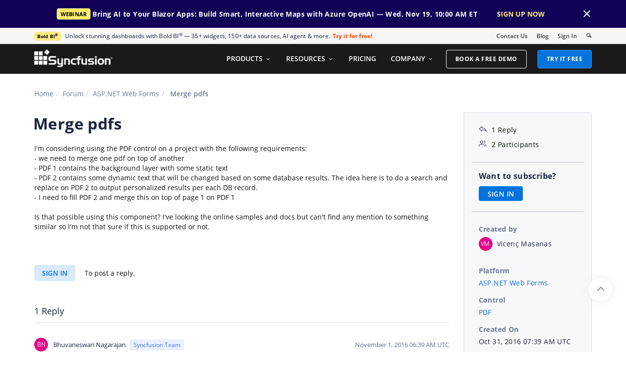

--- FILE ---
content_type: text/css
request_url: https://www.syncfusion.com/forums/css/BootstrapLayout.css?v61
body_size: 19499
content:
/*! -- Stack Pricing -- */
/********************************** Common  Colors ************************************/
/* Font sizes declaration */
/* Font family declaration */
body {
  color: #111;
  font-family: proxima-nova, sans-serif;
}

a {
  color: #0073DC;
  text-decoration: none;
}

a:hover {
  color: #0450C2;
  text-decoration: none;
  cursor: pointer;
}

.btn-custom {
  color: #237AC1;
  border: 1px solid #237AC1;
  outline: none !important;
}

.btn-custom:hover {
  background-color: #237AC1;
  color: #FFFFFF;
}

.btn-custom:focus {
  color: #237AC1;
  background-color: #FFFFFF;
}

.btn-custom:active {
  color: #FFFFFF;
  background-color: #006DB7;
}

#menu-wrapper {
  font-size: 14px;
  font-weight: normal;
}

.bold {
  font-weight: 600;
}

.smaller {
  font-size: 10px;
}

.small {
  font-size: 12px;
}

.error {
  font-size: 13px;
}

.normal {
  font-size: 14px;
}

.medium {
  font-size: 16px;
}

.regular {
  font-size: 18px;
}

.big {
  font-size: 20px;
}

.bigger {
  font-size: 24px;
}

.ultra-big {
  font-size: 40px;
}

p {
  line-height: 25px;
}

@media (max-width: 1279px) and (min-width: 768px) {
  body {
    font-size: 13px;
  }
  .smaller {
    font-size: 9px;
  }
  .small {
    font-size: 11px;
  }
  .medium {
    font-size: 14px;
  }
  .regular {
    font-size: 16px;
  }
  .big {
    font-size: 18px;
  }
  .bigger {
    font-size: 22px;
  }
  .ultra-big {
    font-size: 32px;
  }
  h1, .h1 {
    font-size: 30px !important;
  }
  h2, .h2 {
    font-size: 26px !important;
  }
  h3, .h3 {
    font-size: 20px !important;
  }
  h4, .h4 {
    font-size: 16px !important;
  }
  h5, .h5 {
    font-size: 13px !important;
  }
  h6, .h6 {
    font-size: 11px !important;
  }
  p {
    line-height: 24px;
  }
}
@media (max-width: 767px) {
  body {
    font-size: 11px;
  }
  .smaller {
    font-size: 8px;
  }
  .small {
    font-size: 10px;
  }
  .medium {
    font-size: 12px;
  }
  .regular {
    font-size: 14px;
  }
  .big {
    font-size: 16px;
  }
  .bigger {
    font-size: 20px;
  }
  .ultra-big {
    font-size: 28px;
  }
  h1, .h1 {
    font-size: 26px !important;
  }
  h2, .h2 {
    font-size: 22px !important;
  }
  h3, .h3 {
    font-size: 18px !important;
  }
  h4, .h4 {
    font-size: 14px !important;
  }
  h5, .h5 {
    font-size: 12px !important;
  }
  h6, .h6 {
    font-size: 10px !important;
  }
  p {
    line-height: 20px;
  }
}
#popup-section {
  position: fixed;
  display: none;
  left: 60px;
  bottom: 0px;
  padding: 35px;
  z-index: 1000000;
  width: 275px;
  border-radius: 12px;
  background-image: url("https://cdn.syncfusion.com/content/images/toaster-background.png");
}

#popup-section .right-column .bolddesk-popup-button-section {
  background-color: white !important;
  width: 102px !important;
  position: absolute;
  top: 120px;
  left: 23px;
  padding: 8px 12px;
  border-radius: 4px;
  height: 34px;
}

#popup-section .right-column .bolddesk-popup-button-section:hover {
  background-color: rgba(255, 255, 255, 0.9) !important;
}

#popup-section .popup-close-button .boldbi-embedded-close-icon {
  float: right;
  width: 25px;
  height: 25px;
  cursor: pointer;
  opacity: 1;
  margin-top: -16px;
  margin-right: -16px;
}

#popup-section .popup-close-button .bolddesk-embedded-close-icon {
  float: right;
  width: 25px;
  height: 25px;
  cursor: pointer;
  opacity: 1;
  margin-top: -16px;
  margin-right: -16px;
}

#popup-section .boldbi-embedded-close-icon:hover {
  opacity: 0.6;
}

#popup-section .bolddesk-embedded-close-icon:hover {
  opacity: 0.6;
}

#popup-section .popup-close-button .close-icon:hover {
  opacity: 0.67;
}

#popup-section #close-BoldBIEmbedded {
  width: 48px;
  height: 27px;
  margin-top: -18px;
  margin-right: -35px;
  padding: 7px;
  border-radius: 12px;
}

#popup-section #close-BoldDeskEmbedded {
  width: 27px;
  height: 27px;
  margin-top: -15px !important;
  margin-right: -15px !important;
  padding: 7px;
}

#popup-section .close-icon {
  float: right;
  margin: -23px;
  cursor: pointer;
  width: 13px;
}

.syncfusion-common-popup {
  padding: 25px !important;
  border-radius: 12px;
  width: 320px;
  height: 240px;
  z-index: 101 !important;
}

.syncfusion-common-popup #close-BoldBIEmbedded {
  margin-top: -19px !important;
  margin-right: -19px !important;
  text-align: left !important;
  width: 29px !important;
  height: 25px !important;
}

.syncfusion-common-popup #close-BoldBIEmbedded:hover {
  opacity: 1 !important;
}

.syncfusion-common-popup .right-column {
  text-align: left !important;
}

.syncfusion-common-popup .right-column .popup-button-section {
  padding: 7px 12px !important;
}

.syncfusion-common-popup .right-column .popup-button-section:hover {
  background-color: #E1F6FF !important;
}

.syncfusion-common-popup .right-column .bolddesk-popup-button-section {
  padding: 7px 12px;
}

.syncfusion-common-popup .right-column #syncfusion-popup-image {
  width: 120px;
  height: 120px;
  position: absolute;
  right: 13px;
  top: 114px;
}

.syncfusion-common-popup .right-column #button-BoldBIEmbedded {
  background-color: #FFFFFF !important;
  border-radius: 3px !important;
  width: 100px !important;
  margin-top: 17px !important;
  height: 35px !important;
  width: 94px !important;
}

.syncfusion-common-popup .right-column #button-BoldBIEmbedded .btn__text {
  font-weight: bold !important;
}

.syncfusion-common-popup .right-column #syncfusion-bolddesk-popup-image {
  width: 155px;
  height: 89px;
  position: absolute;
  right: 25px;
  top: 95px;
}

.syncfusion-common-popup .right-column #popup-text {
  margin-left: 0px !important;
  margin-top: 0px !important;
}

.syncfusion-common-popup .right-column #popup-text p {
  margin-bottom: 0px;
  font-size: 16px;
  color: #FFFFFF;
}

.syncfusion-common-popup .right-column #popup-text .sub-text {
  font-size: 11px;
  margin-top: 12px;
  display: block;
  font-weight: 500;
  color: #FFFFFF;
}

.popup-container .left-column {
  display: none;
}

.popup-container .left-column .popup-image-section #popup-image {
  width: auto;
  height: 130px;
}

.popup-container .right-column {
  display: block;
  vertical-align: middle;
  text-align: center;
}

.popup-container .right-column .bold-popup-image-section #bold-popup-image {
  width: 90px;
  height: 31px;
  position: relative;
  top: -15px;
  left: 95px;
}

.popup-container .right-column #syncfusion-popup-image {
  width: 120px;
  height: 120px;
  position: absolute;
  right: 13px;
  top: 114px;
}

.popup-container .right-column .bolddesk-popup-button-section {
  background-color: white !important;
  width: 102px !important;
  position: absolute;
  top: 120px;
  left: 23px;
  padding: 4px 12px;
  border-radius: 4px;
  height: 34px;
  margin-top: 12px;
}

.popup-container .right-column .bolddesk-popup-button-section .btn__text {
  font-size: 13px;
  font-weight: 700;
  color: #2f019e;
  letter-spacing: 0px;
}

.popup-container .right-column .bolddesk-popup-button-section:hover {
  background-color: #b39aea !important;
}

.popup-container .right-column .popup-message-section #popup-heading {
  font-size: 18px;
  line-height: 19px;
  margin-bottom: 8px;
  letter-spacing: -0.09px;
  margin-top: -10px;
  width: 256px;
}

.popup-container .right-column .popup-message-section #popup-text {
  margin-top: -9px;
  font-size: 13px;
  letter-spacing: 0.35px;
  line-height: 21px;
  color: #FFFFFF;
  text-align: left;
  margin-bottom: 0px;
  font-size: 18px !important;
  line-height: 27px;
  margin-left: -8px;
}

.popup-container .right-column .popup-message-section .bolddesk-popup-text .title-text {
  color: white;
  text-align: left;
  top: 28px;
  position: absolute;
  left: 24px;
  font-size: 16px;
  width: 277px;
  font-weight: 700;
  letter-spacing: 0.2px;
  line-height: 26px;
}

.popup-container .right-column .popup-message-section .Ebookstyle {
  font-weight: 600 !important;
}

.popup-container .right-column .popup-message-section .readerstyle {
  color: #FFD637 !important;
  font-weight: 600;
}

.popup-container .right-column .bold-popup-button-section {
  margin-top: 22px !important;
  float: left;
  border-radius: 4px;
  padding: 6px 16px;
  line-height: 1.42857143;
  background-color: #FFFFFF;
  color: #000000;
  margin-left: -8px;
}

.popup-container .right-column .bold-popup-button-section .btn__text {
  font-size: 15px;
  font-weight: 700;
  color: #000000;
  letter-spacing: 0.25px;
}

.popup-container .right-column .bold-popup-button-section:hover {
  background-color: #F2F4FF !important;
}

.popup-container .right-column .popup-button-section {
  width: 151px;
  height: 36px;
  margin-top: 12px;
  border-radius: 22.5px;
  padding: 6px 12px;
  line-height: 1.42857143;
}

.popup-container .right-column .popup-button-section .btn__text {
  font-size: 14px;
  color: #FFFFFF;
  letter-spacing: 0.06px;
  font-weight: 500;
}

.popup-container .right-column .popup-button-section .bolddesk-popup-button-section {
  width: 151px;
  height: 36px;
  margin-top: 12px;
  padding: 5px 12px;
  line-height: 1.42857143;
}

.popup-container .right-column .popup-button-section .bolddesk-popup-button-section .btn__text {
  font-size: 13px;
  font-weight: 700;
  color: #2f019e;
}

.popup-container .right-column .popup-button-section .bolddesk-popup-button-section #button-BoldDeskEmbedded {
  position: absolute;
  top: 120px;
  left: 23px;
}

.popup-container .right-column .popup-button-section:hover {
  opacity: 0.7;
}

@media (min-width: 993px) {
  .bold-popup {
    width: 300px !important;
  }
}
.back-to-top {
  position: fixed;
  width: 3.71428571em;
  height: 3.71428571em;
  background: #FFFFFF;
  border-radius: 50%;
  text-align: center;
  right: 1.85714286em;
  bottom: 3.71428571em;
  padding-top: 12px;
  box-shadow: 0 1px 3px rgba(0, 0, 0, 0.12), 0 1px 2px rgba(0, 0, 0, 0.24);
  box-shadow: 0px 0px 25px 0px rgba(0, 0, 0, 0.04);
  z-index: 99;
  border: 1px solid #ECECEC;
  transition: 0.2s ease-out;
  -webkit-transition: 0.2s ease-out;
  -moz-transition: 0.2s ease-out;
}

.back-to-top i {
  color: #252525;
}

.back-to-top .active:hover {
  transform: translate3d(0, -5px, 0);
  -webkit-transform: translate3d(0, -5px, 0);
}

.back-to-top:not(.active) {
  opacity: 0;
  transform: translate3d(0, 20px, 0);
  -webkit-transform: translate3d(0, 20px, 0);
  pointer-events: none;
}
@keyframes slideInRight {
  from {
    transform: translateX(100%);
  }
  to {
    transform: translateX(0);
  }
}
@keyframes rotation {
  0% {
    transform: rotate(0deg);
  }
  100% {
    transform: rotate(360deg);
  }
}
/*===================Header Section============================*/
@font-face {
  font-family: "Merriweather";
  font-style: italic;
  font-weight: 300;
  src: local("Merriweather Light Italic"), local("Merriweather-LightItalic"), url(https://fonts.gstatic.com/s/merriweather/v20/u-4l0qyriQwlOrhSvowK_l5-eR7lXff4jvo.woff) format("woff");
  font-display: swap;
}
@font-face {
  font-family: "Merriweather";
  font-style: normal;
  font-weight: 300;
  src: local("Merriweather Light"), local("Merriweather-Light"), url(https://fonts.gstatic.com/s/merriweather/v20/u-4n0qyriQwlOrhSvowK_l521wRZWMf8.woff) format("woff");
  font-display: swap;
}
@font-face {
  font-family: "Open Sans";
  font-style: italic;
  font-weight: 400;
  src: local("Open Sans Italic"), local("OpenSans-Italic"), url(https://fonts.gstatic.com/s/opensans/v15/mem6YaGs126MiZpBA-UFUK0Zdcs.woff) format("woff");
  font-display: swap;
}
@font-face {
  font-family: "Open Sans";
  font-style: normal;
  font-weight: 300;
  src: local("Open Sans Light"), local("OpenSans-Light"), url(https://fonts.gstatic.com/s/opensans/v15/mem5YaGs126MiZpBA-UN_r8OUuhv.woff) format("woff");
  font-display: swap;
}
@font-face {
  font-family: "Open Sans";
  font-style: normal;
  font-weight: 400;
  src: local("Open Sans Regular"), local("OpenSans-Regular"), url(https://fonts.gstatic.com/s/opensans/v15/mem8YaGs126MiZpBA-UFVZ0d.woff) format("woff");
  font-display: swap;
}
@font-face {
  font-family: "Open Sans";
  font-style: normal;
  font-weight: 600;
  src: local("Open Sans SemiBold"), local("OpenSans-SemiBold"), url(https://fonts.gstatic.com/s/opensans/v15/mem5YaGs126MiZpBA-UNirkOUuhv.woff) format("woff");
  font-display: swap;
}
@font-face {
  font-family: "Open Sans";
  font-style: normal;
  font-weight: 700;
  src: local("Open Sans Bold"), local("OpenSans-Bold"), url(https://fonts.gstatic.com/s/opensans/v15/mem5YaGs126MiZpBA-UN7rgOUuhv.woff) format("woff");
  font-display: swap;
}
/* cyrillic-ext */
@font-face {
  font-family: "Merriweather";
  font-style: normal;
  font-weight: 300;
  src: local("Merriweather Light"), local("Merriweather-Light"), url(https://fonts.gstatic.com/s/merriweather/v15/ZvcMqxEwPfh2qDWBPxn6nrpPmMW7T3WCII-UZW2GGCw.woff2) format("woff2");
  unicode-range: U+0460-052F, U+20B4, U+2DE0-2DFF, U+A640-A69F;
  font-display: swap;
}
/* cyrillic */
@font-face {
  font-family: "Merriweather";
  font-style: normal;
  font-weight: 300;
  src: local("Merriweather Light"), local("Merriweather-Light"), url(https://fonts.gstatic.com/s/merriweather/v15/ZvcMqxEwPfh2qDWBPxn6nqAAODQ6hKuKTT6yBk7tJss.woff2) format("woff2");
  unicode-range: U+0400-045F, U+0490-0491, U+04B0-04B1, U+2116;
  font-display: swap;
}
/* latin-ext */
@font-face {
  font-family: "Merriweather";
  font-style: normal;
  font-weight: 300;
  src: local("Merriweather Light"), local("Merriweather-Light"), url(https://fonts.gstatic.com/s/merriweather/v15/ZvcMqxEwPfh2qDWBPxn6nhLwFvNxpkIoVzlXSkPSYkA.woff2) format("woff2");
  unicode-range: U+0100-024F, U+1E00-1EFF, U+20A0-20AB, U+20AD-20CF, U+2C60-2C7F, U+A720-A7FF;
  font-display: swap;
}
/* latin */
@font-face {
  font-family: "Merriweather";
  font-style: normal;
  font-weight: 300;
  src: local("Merriweather Light"), local("Merriweather-Light"), url(https://fonts.gstatic.com/s/merriweather/v15/ZvcMqxEwPfh2qDWBPxn6nk4GofcKVZz6wtzX_QUIqsI.woff2) format("woff2");
  unicode-range: U+0000-00FF, U+0131, U+0152-0153, U+02C6, U+02DA, U+02DC, U+2000-206F, U+2074, U+20AC, U+2212, U+2215;
  font-display: swap;
}
/* cyrillic-ext */
@font-face {
  font-family: "Merriweather";
  font-style: italic;
  font-weight: 300;
  src: local("Merriweather Light Italic"), local("Merriweather-LightItalic"), url(https://fonts.gstatic.com/s/merriweather/v15/EYh7Vl4ywhowqULgRdYwIFvxabc8-Ua_u_bDyl2V6ao.woff2) format("woff2");
  unicode-range: U+0460-052F, U+20B4, U+2DE0-2DFF, U+A640-A69F;
  font-display: swap;
}
/* cyrillic */
@font-face {
  font-family: "Merriweather";
  font-style: italic;
  font-weight: 300;
  src: local("Merriweather Light Italic"), local("Merriweather-LightItalic"), url(https://fonts.gstatic.com/s/merriweather/v15/EYh7Vl4ywhowqULgRdYwII_1JgVyIQZ7vlaYT5eo8zo.woff2) format("woff2");
  unicode-range: U+0400-045F, U+0490-0491, U+04B0-04B1, U+2116;
  font-display: swap;
}
/* latin-ext */
@font-face {
  font-family: "Merriweather";
  font-style: italic;
  font-weight: 300;
  src: local("Merriweather Light Italic"), local("Merriweather-LightItalic"), url(https://fonts.gstatic.com/s/merriweather/v15/EYh7Vl4ywhowqULgRdYwIJpID8tihKRMKfpfDQ5OzSE.woff2) format("woff2");
  unicode-range: U+0100-024F, U+1E00-1EFF, U+20A0-20AB, U+20AD-20CF, U+2C60-2C7F, U+A720-A7FF;
  font-display: swap;
}
/* latin */
@font-face {
  font-family: "Merriweather";
  font-style: italic;
  font-weight: 300;
  src: local("Merriweather Light Italic"), local("Merriweather-LightItalic"), url(https://fonts.gstatic.com/s/merriweather/v15/EYh7Vl4ywhowqULgRdYwIHM1hBkL4m68a-ReB_y0NYc.woff2) format("woff2");
  unicode-range: U+0000-00FF, U+0131, U+0152-0153, U+02C6, U+02DA, U+02DC, U+2000-206F, U+2074, U+20AC, U+2212, U+2215;
  font-display: swap;
}
/* cyrillic-ext */
@font-face {
  font-family: "Open Sans";
  font-style: normal;
  font-weight: 300;
  src: local("Open Sans Light"), local("OpenSans-Light"), url(https://fonts.gstatic.com/s/opensans/v13/DXI1ORHCpsQm3Vp6mXoaTa-j2U0lmluP9RWlSytm3ho.woff2) format("woff2");
  unicode-range: U+0460-052F, U+20B4, U+2DE0-2DFF, U+A640-A69F;
  font-display: swap;
}
/* cyrillic */
@font-face {
  font-family: "Open Sans";
  font-style: normal;
  font-weight: 300;
  src: local("Open Sans Light"), local("OpenSans-Light"), url(https://fonts.gstatic.com/s/opensans/v13/DXI1ORHCpsQm3Vp6mXoaTZX5f-9o1vgP2EXwfjgl7AY.woff2) format("woff2");
  unicode-range: U+0400-045F, U+0490-0491, U+04B0-04B1, U+2116;
  font-display: swap;
}
/* greek-ext */
@font-face {
  font-family: "Open Sans";
  font-style: normal;
  font-weight: 300;
  src: local("Open Sans Light"), local("OpenSans-Light"), url(https://fonts.gstatic.com/s/opensans/v13/DXI1ORHCpsQm3Vp6mXoaTRWV49_lSm1NYrwo-zkhivY.woff2) format("woff2");
  unicode-range: U+1F00-1FFF;
  font-display: swap;
}
/* greek */
@font-face {
  font-family: "Open Sans";
  font-style: normal;
  font-weight: 300;
  src: local("Open Sans Light"), local("OpenSans-Light"), url(https://fonts.gstatic.com/s/opensans/v13/DXI1ORHCpsQm3Vp6mXoaTaaRobkAwv3vxw3jMhVENGA.woff2) format("woff2");
  unicode-range: U+0370-03FF;
  font-display: swap;
}
/* vietnamese */
@font-face {
  font-family: "Open Sans";
  font-style: normal;
  font-weight: 300;
  src: local("Open Sans Light"), local("OpenSans-Light"), url(https://fonts.gstatic.com/s/opensans/v13/DXI1ORHCpsQm3Vp6mXoaTf8zf_FOSsgRmwsS7Aa9k2w.woff2) format("woff2");
  unicode-range: U+0102-0103, U+1EA0-1EF9, U+20AB;
  font-display: swap;
}
/* latin-ext */
@font-face {
  font-family: "Open Sans";
  font-style: normal;
  font-weight: 300;
  src: local("Open Sans Light"), local("OpenSans-Light"), url(https://fonts.gstatic.com/s/opensans/v13/DXI1ORHCpsQm3Vp6mXoaTT0LW-43aMEzIO6XUTLjad8.woff2) format("woff2");
  unicode-range: U+0100-024F, U+1E00-1EFF, U+20A0-20AB, U+20AD-20CF, U+2C60-2C7F, U+A720-A7FF;
  font-display: swap;
}
/* latin */
@font-face {
  font-family: "Open Sans";
  font-style: normal;
  font-weight: 300;
  src: local("Open Sans Light"), local("OpenSans-Light"), url(https://fonts.gstatic.com/s/opensans/v13/DXI1ORHCpsQm3Vp6mXoaTegdm0LZdjqr5-oayXSOefg.woff2) format("woff2");
  unicode-range: U+0000-00FF, U+0131, U+0152-0153, U+02C6, U+02DA, U+02DC, U+2000-206F, U+2074, U+20AC, U+2212, U+2215;
  font-display: swap;
}
/* cyrillic-ext */
@font-face {
  font-family: "Open Sans";
  font-style: normal;
  font-weight: 400;
  src: local("Open Sans"), local("OpenSans"), url(https://fonts.gstatic.com/s/opensans/v13/K88pR3goAWT7BTt32Z01mxJtnKITppOI_IvcXXDNrsc.woff2) format("woff2");
  unicode-range: U+0460-052F, U+20B4, U+2DE0-2DFF, U+A640-A69F;
  font-display: swap;
}
/* cyrillic */
@font-face {
  font-family: "Open Sans";
  font-style: normal;
  font-weight: 400;
  src: local("Open Sans"), local("OpenSans"), url(https://fonts.gstatic.com/s/opensans/v13/RjgO7rYTmqiVp7vzi-Q5URJtnKITppOI_IvcXXDNrsc.woff2) format("woff2");
  unicode-range: U+0400-045F, U+0490-0491, U+04B0-04B1, U+2116;
  font-display: swap;
}
/* greek-ext */
@font-face {
  font-family: "Open Sans";
  font-style: normal;
  font-weight: 400;
  src: local("Open Sans"), local("OpenSans"), url(https://fonts.gstatic.com/s/opensans/v13/LWCjsQkB6EMdfHrEVqA1KRJtnKITppOI_IvcXXDNrsc.woff2) format("woff2");
  unicode-range: U+1F00-1FFF;
  font-display: swap;
}
/* greek */
@font-face {
  font-family: "Open Sans";
  font-style: normal;
  font-weight: 400;
  src: local("Open Sans"), local("OpenSans"), url(https://fonts.gstatic.com/s/opensans/v13/xozscpT2726on7jbcb_pAhJtnKITppOI_IvcXXDNrsc.woff2) format("woff2");
  unicode-range: U+0370-03FF;
  font-display: swap;
}
/* vietnamese */
@font-face {
  font-family: "Open Sans";
  font-style: normal;
  font-weight: 400;
  src: local("Open Sans"), local("OpenSans"), url(https://fonts.gstatic.com/s/opensans/v13/59ZRklaO5bWGqF5A9baEERJtnKITppOI_IvcXXDNrsc.woff2) format("woff2");
  unicode-range: U+0102-0103, U+1EA0-1EF9, U+20AB;
  font-display: swap;
}
/* latin-ext */
@font-face {
  font-family: "Open Sans";
  font-style: normal;
  font-weight: 400;
  src: local("Open Sans"), local("OpenSans"), url(https://fonts.gstatic.com/s/opensans/v13/u-WUoqrET9fUeobQW7jkRRJtnKITppOI_IvcXXDNrsc.woff2) format("woff2");
  unicode-range: U+0100-024F, U+1E00-1EFF, U+20A0-20AB, U+20AD-20CF, U+2C60-2C7F, U+A720-A7FF;
  font-display: swap;
}
/* latin */
@font-face {
  font-family: "Open Sans";
  font-style: normal;
  font-weight: 400;
  src: local("Open Sans"), local("OpenSans"), url(https://fonts.gstatic.com/s/opensans/v13/cJZKeOuBrn4kERxqtaUH3VtXRa8TVwTICgirnJhmVJw.woff2) format("woff2");
  unicode-range: U+0000-00FF, U+0131, U+0152-0153, U+02C6, U+02DA, U+02DC, U+2000-206F, U+2074, U+20AC, U+2212, U+2215;
  font-display: swap;
}
/* cyrillic-ext */
@font-face {
  font-family: "Open Sans";
  font-style: normal;
  font-weight: 600;
  src: local("Open Sans Semibold"), local("OpenSans-Semibold"), url(https://fonts.gstatic.com/s/opensans/v13/MTP_ySUJH_bn48VBG8sNSq-j2U0lmluP9RWlSytm3ho.woff2) format("woff2");
  unicode-range: U+0460-052F, U+20B4, U+2DE0-2DFF, U+A640-A69F;
  font-display: swap;
}
/* cyrillic */
@font-face {
  font-family: "Open Sans";
  font-style: normal;
  font-weight: 600;
  src: local("Open Sans Semibold"), local("OpenSans-Semibold"), url(https://fonts.gstatic.com/s/opensans/v13/MTP_ySUJH_bn48VBG8sNSpX5f-9o1vgP2EXwfjgl7AY.woff2) format("woff2");
  unicode-range: U+0400-045F, U+0490-0491, U+04B0-04B1, U+2116;
  font-display: swap;
}
/* greek-ext */
@font-face {
  font-family: "Open Sans";
  font-style: normal;
  font-weight: 600;
  src: local("Open Sans Semibold"), local("OpenSans-Semibold"), url(https://fonts.gstatic.com/s/opensans/v13/MTP_ySUJH_bn48VBG8sNShWV49_lSm1NYrwo-zkhivY.woff2) format("woff2");
  unicode-range: U+1F00-1FFF;
  font-display: swap;
}
/* greek */
@font-face {
  font-family: "Open Sans";
  font-style: normal;
  font-weight: 600;
  src: local("Open Sans Semibold"), local("OpenSans-Semibold"), url(https://fonts.gstatic.com/s/opensans/v13/MTP_ySUJH_bn48VBG8sNSqaRobkAwv3vxw3jMhVENGA.woff2) format("woff2");
  unicode-range: U+0370-03FF;
  font-display: swap;
}
/* vietnamese */
@font-face {
  font-family: "Open Sans";
  font-style: normal;
  font-weight: 600;
  src: local("Open Sans Semibold"), local("OpenSans-Semibold"), url(https://fonts.gstatic.com/s/opensans/v13/MTP_ySUJH_bn48VBG8sNSv8zf_FOSsgRmwsS7Aa9k2w.woff2) format("woff2");
  unicode-range: U+0102-0103, U+1EA0-1EF9, U+20AB;
  font-display: swap;
}
/* latin-ext */
@font-face {
  font-family: "Open Sans";
  font-style: normal;
  font-weight: 600;
  src: local("Open Sans Semibold"), local("OpenSans-Semibold"), url(https://fonts.gstatic.com/s/opensans/v13/MTP_ySUJH_bn48VBG8sNSj0LW-43aMEzIO6XUTLjad8.woff2) format("woff2");
  unicode-range: U+0100-024F, U+1E00-1EFF, U+20A0-20AB, U+20AD-20CF, U+2C60-2C7F, U+A720-A7FF;
  font-display: swap;
}
/* latin */
@font-face {
  font-family: "Open Sans";
  font-style: normal;
  font-weight: 600;
  src: local("Open Sans Semibold"), local("OpenSans-Semibold"), url(https://fonts.gstatic.com/s/opensans/v13/MTP_ySUJH_bn48VBG8sNSugdm0LZdjqr5-oayXSOefg.woff2) format("woff2");
  unicode-range: U+0000-00FF, U+0131, U+0152-0153, U+02C6, U+02DA, U+02DC, U+2000-206F, U+2074, U+20AC, U+2212, U+2215;
  font-display: swap;
}
/* cyrillic-ext */
@font-face {
  font-family: "Open Sans";
  font-style: normal;
  font-weight: 700;
  src: local("Open Sans Bold"), local("OpenSans-Bold"), url(https://fonts.gstatic.com/s/opensans/v13/k3k702ZOKiLJc3WVjuplzK-j2U0lmluP9RWlSytm3ho.woff2) format("woff2");
  unicode-range: U+0460-052F, U+20B4, U+2DE0-2DFF, U+A640-A69F;
  font-display: swap;
}
/* cyrillic */
@font-face {
  font-family: "Open Sans";
  font-style: normal;
  font-weight: 700;
  src: local("Open Sans Bold"), local("OpenSans-Bold"), url(https://fonts.gstatic.com/s/opensans/v13/k3k702ZOKiLJc3WVjuplzJX5f-9o1vgP2EXwfjgl7AY.woff2) format("woff2");
  unicode-range: U+0400-045F, U+0490-0491, U+04B0-04B1, U+2116;
  font-display: swap;
}
/* greek-ext */
@font-face {
  font-family: "Open Sans";
  font-style: normal;
  font-weight: 700;
  src: local("Open Sans Bold"), local("OpenSans-Bold"), url(https://fonts.gstatic.com/s/opensans/v13/k3k702ZOKiLJc3WVjuplzBWV49_lSm1NYrwo-zkhivY.woff2) format("woff2");
  unicode-range: U+1F00-1FFF;
  font-display: swap;
}
/* greek */
@font-face {
  font-family: "Open Sans";
  font-style: normal;
  font-weight: 700;
  src: local("Open Sans Bold"), local("OpenSans-Bold"), url(https://fonts.gstatic.com/s/opensans/v13/k3k702ZOKiLJc3WVjuplzKaRobkAwv3vxw3jMhVENGA.woff2) format("woff2");
  unicode-range: U+0370-03FF;
  font-display: swap;
}
/* vietnamese */
@font-face {
  font-family: "Open Sans";
  font-style: normal;
  font-weight: 700;
  src: local("Open Sans Bold"), local("OpenSans-Bold"), url(https://fonts.gstatic.com/s/opensans/v13/k3k702ZOKiLJc3WVjuplzP8zf_FOSsgRmwsS7Aa9k2w.woff2) format("woff2");
  unicode-range: U+0102-0103, U+1EA0-1EF9, U+20AB;
  font-display: swap;
}
/* latin-ext */
@font-face {
  font-family: "Open Sans";
  font-style: normal;
  font-weight: 700;
  src: local("Open Sans Bold"), local("OpenSans-Bold"), url(https://fonts.gstatic.com/s/opensans/v13/k3k702ZOKiLJc3WVjuplzD0LW-43aMEzIO6XUTLjad8.woff2) format("woff2");
  unicode-range: U+0100-024F, U+1E00-1EFF, U+20A0-20AB, U+20AD-20CF, U+2C60-2C7F, U+A720-A7FF;
  font-display: swap;
}
/* latin */
@font-face {
  font-family: "Open Sans";
  font-style: normal;
  font-weight: 700;
  src: local("Open Sans Bold"), local("OpenSans-Bold"), url(https://fonts.gstatic.com/s/opensans/v13/k3k702ZOKiLJc3WVjuplzOgdm0LZdjqr5-oayXSOefg.woff2) format("woff2");
  unicode-range: U+0000-00FF, U+0131, U+0152-0153, U+02C6, U+02DA, U+02DC, U+2000-206F, U+2074, U+20AC, U+2212, U+2215;
  font-display: swap;
}
/* cyrillic-ext */
@font-face {
  font-family: "Open Sans";
  font-style: italic;
  font-weight: 400;
  src: local("Open Sans Italic"), local("OpenSans-Italic"), url(https://fonts.gstatic.com/s/opensans/v13/xjAJXh38I15wypJXxuGMBjTOQ_MqJVwkKsUn0wKzc2I.woff2) format("woff2");
  unicode-range: U+0460-052F, U+20B4, U+2DE0-2DFF, U+A640-A69F;
  font-display: swap;
}
/* cyrillic */
@font-face {
  font-family: "Open Sans";
  font-style: italic;
  font-weight: 400;
  src: local("Open Sans Italic"), local("OpenSans-Italic"), url(https://fonts.gstatic.com/s/opensans/v13/xjAJXh38I15wypJXxuGMBjUj_cnvWIuuBMVgbX098Mw.woff2) format("woff2");
  unicode-range: U+0400-045F, U+0490-0491, U+04B0-04B1, U+2116;
  font-display: swap;
}
/* greek-ext */
@font-face {
  font-family: "Open Sans";
  font-style: italic;
  font-weight: 400;
  src: local("Open Sans Italic"), local("OpenSans-Italic"), url(https://fonts.gstatic.com/s/opensans/v13/xjAJXh38I15wypJXxuGMBkbcKLIaa1LC45dFaAfauRA.woff2) format("woff2");
  unicode-range: U+1F00-1FFF;
  font-display: swap;
}
/* greek */
@font-face {
  font-family: "Open Sans";
  font-style: italic;
  font-weight: 400;
  src: local("Open Sans Italic"), local("OpenSans-Italic"), url(https://fonts.gstatic.com/s/opensans/v13/xjAJXh38I15wypJXxuGMBmo_sUJ8uO4YLWRInS22T3Y.woff2) format("woff2");
  unicode-range: U+0370-03FF;
  font-display: swap;
}
/* vietnamese */
@font-face {
  font-family: "Open Sans";
  font-style: italic;
  font-weight: 400;
  src: local("Open Sans Italic"), local("OpenSans-Italic"), url(https://fonts.gstatic.com/s/opensans/v13/xjAJXh38I15wypJXxuGMBr6up8jxqWt8HVA3mDhkV_0.woff2) format("woff2");
  unicode-range: U+0102-0103, U+1EA0-1EF9, U+20AB;
  font-display: swap;
}
/* latin-ext */
@font-face {
  font-family: "Open Sans";
  font-style: italic;
  font-weight: 400;
  src: local("Open Sans Italic"), local("OpenSans-Italic"), url(https://fonts.gstatic.com/s/opensans/v13/xjAJXh38I15wypJXxuGMBiYE0-AqJ3nfInTTiDXDjU4.woff2) format("woff2");
  unicode-range: U+0100-024F, U+1E00-1EFF, U+20A0-20AB, U+20AD-20CF, U+2C60-2C7F, U+A720-A7FF;
  font-display: swap;
}
/* latin */
@font-face {
  font-family: "Open Sans";
  font-style: italic;
  font-weight: 400;
  src: local("Open Sans Italic"), local("OpenSans-Italic"), url(https://fonts.gstatic.com/s/opensans/v13/xjAJXh38I15wypJXxuGMBo4P5ICox8Kq3LLUNMylGO4.woff2) format("woff2");
  unicode-range: U+0000-00FF, U+0131, U+0152-0153, U+02C6, U+02DA, U+02DC, U+2000-206F, U+2074, U+20AC, U+2212, U+2215;
  font-display: swap;
}
#menu-wrapper, #footer-warpper, #footer-bottom {
  /* Chrome hack: SVG is rendered more smooth in Windozze. 100% magic, uncomment if you need it. */
  /* Note, that will break hinting! In other OS-es font will be not as sharp as it could be */
  /*
  @media screen and (-webkit-min-device-pixel-ratio:0) {
    @font-face {
      font-family: 'stack-interface';
      src: url('../font/stack-interface.svg?34857618#stack-interface') format('svg');
    }
  }
  */
  /**! 34. Bars **/
  transition: 0.3s ease;
  -webkit-transition: 0.3s ease;
  -moz-transition: 0.15s ease;
}

#menu-wrapper html, #footer-warpper html, #footer-bottom html {
  font-size: 87.5%;
}

@media all and (max-width: 768px) {
  #menu-wrapper html, #footer-warpper html, #footer-bottom html {
    font-size: 81.25%;
  }
}
#menu-wrapper body, #footer-warpper body, #footer-bottom body {
  font-size: 1em;
  line-height: 1.42857143;
  -webkit-font-smoothing: antialiased;
  font-family: "Open Sans", "Helvetica", "Arial", sans-serif;
  color: #666666;
  font-weight: 400;
}

#menu-wrapper .imagebg:not(.image--light) h1,
#menu-wrapper .imagebg:not(.image--light) h2,
#menu-wrapper .imagebg:not(.image--light) h3,
#menu-wrapper .imagebg:not(.image--light) h4,
#menu-wrapper .imagebg:not(.image--light) h5,
#menu-wrapper .imagebg:not(.image--light) h6,
#menu-wrapper .imagebg:not(.image--light) p,
#menu-wrapper .imagebg:not(.image--light) ul,
#menu-wrapper .imagebg:not(.image--light) blockquote, #footer-warpper .imagebg:not(.image--light) h1,
#footer-warpper .imagebg:not(.image--light) h2,
#footer-warpper .imagebg:not(.image--light) h3,
#footer-warpper .imagebg:not(.image--light) h4,
#footer-warpper .imagebg:not(.image--light) h5,
#footer-warpper .imagebg:not(.image--light) h6,
#footer-warpper .imagebg:not(.image--light) p,
#footer-warpper .imagebg:not(.image--light) ul,
#footer-warpper .imagebg:not(.image--light) blockquote, #footer-bottom .imagebg:not(.image--light) h1,
#footer-bottom .imagebg:not(.image--light) h2,
#footer-bottom .imagebg:not(.image--light) h3,
#footer-bottom .imagebg:not(.image--light) h4,
#footer-bottom .imagebg:not(.image--light) h5,
#footer-bottom .imagebg:not(.image--light) h6,
#footer-bottom .imagebg:not(.image--light) p,
#footer-bottom .imagebg:not(.image--light) ul,
#footer-bottom .imagebg:not(.image--light) blockquote {
  color: #fff;
}

#menu-wrapper p + a:not(.btn), #footer-warpper p + a:not(.btn), #footer-bottom p + a:not(.btn) {
  font-size: 0.85714286em;
  line-height: 2.16666667em;
}

#menu-wrapper a, #footer-warpper a, #footer-bottom a {
  color: #4a90e2;
}

#menu-wrapper ul:not([class*=menu]) li > a, #footer-warpper ul:not([class*=menu]) li > a, #footer-bottom ul:not([class*=menu]) li > a {
  font-weight: normal;
}

#menu-wrapper ul:not([class*=menu]) li > a:hover, #footer-warpper ul:not([class*=menu]) li > a:hover, #footer-bottom ul:not([class*=menu]) li > a:hover {
  text-decoration: none;
}

#menu-wrapper span.h1:not(.inline-block),
#menu-wrapper span.h2:not(.inline-block),
#menu-wrapper span.h3:not(.inline-block),
#menu-wrapper span.h4:not(.inline-block),
#menu-wrapper span.h5:not(.inline-block),
#menu-wrapper span.h6:not(.inline-block), #footer-warpper span.h1:not(.inline-block),
#footer-warpper span.h2:not(.inline-block),
#footer-warpper span.h3:not(.inline-block),
#footer-warpper span.h4:not(.inline-block),
#footer-warpper span.h5:not(.inline-block),
#footer-warpper span.h6:not(.inline-block), #footer-bottom span.h1:not(.inline-block),
#footer-bottom span.h2:not(.inline-block),
#footer-bottom span.h3:not(.inline-block),
#footer-bottom span.h4:not(.inline-block),
#footer-bottom span.h5:not(.inline-block),
#footer-bottom span.h6:not(.inline-block) {
  display: block;
}

#menu-wrapper [class*=imagebg]:not(.image--light) p, #footer-warpper [class*=imagebg]:not(.image--light) p, #footer-bottom [class*=imagebg]:not(.image--light) p {
  opacity: 0.9;
}

#menu-wrapper .height-100,
#menu-wrapper .height-90,
#menu-wrapper .height-80,
#menu-wrapper .height-70,
#menu-wrapper .height-60,
#menu-wrapper .height-50,
#menu-wrapper .height-40,
#menu-wrapper .height-30,
#menu-wrapper .height-20,
#menu-wrapper .height-10, #footer-warpper .height-100,
#footer-warpper .height-90,
#footer-warpper .height-80,
#footer-warpper .height-70,
#footer-warpper .height-60,
#footer-warpper .height-50,
#footer-warpper .height-40,
#footer-warpper .height-30,
#footer-warpper .height-20,
#footer-warpper .height-10, #footer-bottom .height-100,
#footer-bottom .height-90,
#footer-bottom .height-80,
#footer-bottom .height-70,
#footer-bottom .height-60,
#footer-bottom .height-50,
#footer-bottom .height-40,
#footer-bottom .height-30,
#footer-bottom .height-20,
#footer-bottom .height-10 {
  height: auto;
  padding: 4em 0;
}

@media all and (max-width: 767px) {
  #menu-wrapper .height-100,
  #menu-wrapper .height-90,
  #menu-wrapper .height-80,
  #menu-wrapper .height-70,
  #menu-wrapper .height-60,
  #menu-wrapper .height-50,
  #menu-wrapper .height-40,
  #menu-wrapper .height-30,
  #menu-wrapper .height-20,
  #menu-wrapper .height-10, #footer-warpper .height-100,
  #footer-warpper .height-90,
  #footer-warpper .height-80,
  #footer-warpper .height-70,
  #footer-warpper .height-60,
  #footer-warpper .height-50,
  #footer-warpper .height-40,
  #footer-warpper .height-30,
  #footer-warpper .height-20,
  #footer-warpper .height-10, #footer-bottom .height-100,
  #footer-bottom .height-90,
  #footer-bottom .height-80,
  #footer-bottom .height-70,
  #footer-bottom .height-60,
  #footer-bottom .height-50,
  #footer-bottom .height-40,
  #footer-bottom .height-30,
  #footer-bottom .height-20,
  #footer-bottom .height-10 {
    height: auto;
    padding: 4em 0;
  }
}
@media all and (min-height: 600px) and (min-width: 767px) {
  #menu-wrapper .height-10, #footer-warpper .height-10, #footer-bottom .height-10 {
    height: 10vh;
  }
  #menu-wrapper .height-20, #footer-warpper .height-20, #footer-bottom .height-20 {
    height: 20vh;
  }
  #menu-wrapper .height-30, #footer-warpper .height-30, #footer-bottom .height-30 {
    height: 30vh;
  }
  #menu-wrapper .height-40, #footer-warpper .height-40, #footer-bottom .height-40 {
    height: 40vh;
  }
  #menu-wrapper .height-50, #footer-warpper .height-50, #footer-bottom .height-50 {
    height: 50vh;
  }
  #menu-wrapper .height-60, #footer-warpper .height-60, #footer-bottom .height-60 {
    height: 60vh;
  }
  #menu-wrapper .height-70, #footer-warpper .height-70, #footer-bottom .height-70 {
    height: 70vh;
  }
  #menu-wrapper .height-90, #footer-warpper .height-90, #footer-bottom .height-90 {
    height: 90vh;
  }
  #menu-wrapper .height-100, #footer-warpper .height-100, #footer-bottom .height-100 {
    height: 100vh;
  }
}
#menu-wrapper .lead, #footer-warpper .lead, #footer-bottom .lead {
  font-weight: 400;
  color: #808080;
}

#menu-wrapper .lead:not(:last-child), #footer-warpper .lead:not(:last-child), #footer-bottom .lead:not(:last-child) {
  margin-bottom: 1.3684210526em;
}

#menu-wrapper .lead + .btn:last-child, #footer-warpper .lead + .btn:last-child, #footer-bottom .lead + .btn:last-child {
  margin-top: 0.92857143em;
}

#menu-wrapper p.lead img, #footer-warpper p.lead img, #footer-bottom p.lead img {
  max-height: 1.68421053em;
}

#menu-wrapper h1,
#menu-wrapper h2,
#menu-wrapper h3,
#menu-wrapper h4,
#menu-wrapper h5,
#menu-wrapper h6,
#menu-wrapper p,
#menu-wrapper ul,
#menu-wrapper a, #footer-warpper h1,
#footer-warpper h2,
#footer-warpper h3,
#footer-warpper h4,
#footer-warpper h5,
#footer-warpper h6,
#footer-warpper p,
#footer-warpper ul,
#footer-warpper a, #footer-bottom h1,
#footer-bottom h2,
#footer-bottom h3,
#footer-bottom h4,
#footer-bottom h5,
#footer-bottom h6,
#footer-bottom p,
#footer-bottom ul,
#footer-bottom a {
  margin: 0;
  padding: 0;
}

#menu-wrapper h2,
#menu-wrapper h3,
#menu-wrapper h4,
#menu-wrapper h5,
#menu-wrapper h6,
#menu-wrapper .h1,
#menu-wrapper .h2,
#menu-wrapper .h3,
#menu-wrapper .h4,
#menu-wrapper .h5,
#menu-wrapper .h6, #footer-warpper h2,
#footer-warpper h3,
#footer-warpper h4,
#footer-warpper h5,
#footer-warpper h6,
#footer-warpper .h1,
#footer-warpper .h2,
#footer-warpper .h3,
#footer-warpper .h4,
#footer-warpper .h5,
#footer-warpper .h6, #footer-bottom h2,
#footer-bottom h3,
#footer-bottom h4,
#footer-bottom h5,
#footer-bottom h6,
#footer-bottom .h1,
#footer-bottom .h2,
#footer-bottom .h3,
#footer-bottom .h4,
#footer-bottom .h5,
#footer-bottom .h6 {
  font-family: "Open Sans", "Helvetica", "Arial", sans-serif;
  font-weight: 300;
  font-variant-ligatures: common-ligatures;
  margin-top: 0;
  margin-bottom: 0;
}

#menu-wrapper h2,
#menu-wrapper .h2, #footer-warpper h2,
#footer-warpper .h2, #footer-bottom h2,
#footer-bottom .h2 {
  font-size: 2.35714286em;
  line-height: 1.36363636em;
}

#menu-wrapper h3,
#menu-wrapper .h3, #footer-warpper h3,
#footer-warpper .h3, #footer-bottom h3,
#footer-bottom .h3 {
  font-size: 1.78571429em;
  line-height: 1.5em;
}

#menu-wrapper h4,
#menu-wrapper .h4, #footer-warpper h4,
#footer-warpper .h4, #footer-bottom h4,
#footer-bottom .h4 {
  font-size: 1.35714286em;
  line-height: 1.68421053em;
}

#menu-wrapper h5,
#menu-wrapper .h5, #footer-warpper h5,
#footer-warpper .h5, #footer-bottom h5,
#footer-bottom .h5 {
  font-size: 1em;
  line-height: 1.85714286em;
}

#menu-wrapper h6,
#menu-wrapper .h6, #footer-warpper h6,
#footer-warpper .h6, #footer-bottom h6,
#footer-bottom .h6 {
  font-size: 0.85714286em;
  line-height: 2.16666667em;
}

#menu-wrapper .lead, #footer-warpper .lead, #footer-bottom .lead {
  font-size: 1.35714286em;
  line-height: 1.68421053em;
}

@media all and (max-width: 767px) {
  #menu-wrapper h1,
  #menu-wrapper .h1, #footer-warpper h1,
  #footer-warpper .h1, #footer-bottom h1,
  #footer-bottom .h1 {
    font-size: 2.35714286em;
    line-height: 1.36363636em;
  }
  #menu-wrapper h2,
  #menu-wrapper .h2, #footer-warpper h2,
  #footer-warpper .h2, #footer-bottom h2,
  #footer-bottom .h2 {
    font-size: 1.78571429em;
    line-height: 1.5em;
  }
  #menu-wrapper h3,
  #menu-wrapper .h3, #footer-warpper h3,
  #footer-warpper .h3, #footer-bottom h3,
  #footer-bottom .h3 {
    font-size: 1.35714286em;
    line-height: 1.85714286em;
  }
  #menu-wrapper .lead, #footer-warpper .lead, #footer-bottom .lead {
    font-size: 1.35714286em;
    line-height: 1.68421053em;
  }
}
#menu-wrapper p,
#menu-wrapper ul,
#menu-wrapper ol,
#menu-wrapper pre,
#menu-wrapper table,
#menu-wrapper blockquote, #footer-warpper p,
#footer-warpper ul,
#footer-warpper ol,
#footer-warpper pre,
#footer-warpper table,
#footer-warpper blockquote, #footer-bottom p,
#footer-bottom ul,
#footer-bottom ol,
#footer-bottom pre,
#footer-bottom table,
#footer-bottom blockquote {
  margin-bottom: 0.85714286em;
}

#menu-wrapper a:hover,
#menu-wrapper a:focus,
#menu-wrapper a:active, #footer-warpper a:hover,
#footer-warpper a:focus,
#footer-warpper a:active, #footer-bottom a:hover,
#footer-bottom a:focus,
#footer-bottom a:active {
  text-decoration: none;
  outline: none;
}

#menu-wrapper h1,
#menu-wrapper .h1, #footer-warpper h1,
#footer-warpper .h1, #footer-bottom h1,
#footer-bottom .h1 {
  letter-spacing: -0.01em;
}

#menu-wrapper h1:not(:last-child),
#menu-wrapper .h1:not(:last-child), #footer-warpper h1:not(:last-child),
#footer-warpper .h1:not(:last-child), #footer-bottom h1:not(:last-child),
#footer-bottom .h1:not(:last-child) {
  margin-bottom: 0.5909090909em;
}

#menu-wrapper h2,
#menu-wrapper .h2, #footer-warpper h2,
#footer-warpper .h2, #footer-bottom h2,
#footer-bottom .h2 {
  margin-bottom: 0.7878787879em;
}

#menu-wrapper h3,
#menu-wrapper .h3, #footer-warpper h3,
#footer-warpper .h3, #footer-bottom h3,
#footer-bottom .h3 {
  margin-bottom: 1.04em;
}

#menu-wrapper h3 strong,
#menu-wrapper .h3 strong, #footer-warpper h3 strong,
#footer-warpper .h3 strong, #footer-bottom h3 strong,
#footer-bottom .h3 strong {
  font-weight: 400;
}

#menu-wrapper blockquote, #footer-warpper blockquote, #footer-bottom blockquote {
  font-family: "Merriweather", serif;
  font-style: italic;
  font-weight: 300;
}

#menu-wrapper blockquote:not(:last-child), #footer-warpper blockquote:not(:last-child), #footer-bottom blockquote:not(:last-child) {
  margin-bottom: 1.04em;
}

#menu-wrapper blockquote > p, #footer-warpper blockquote > p, #footer-bottom blockquote > p {
  font-size: 1em !important;
}

#menu-wrapper h4,
#menu-wrapper .h4, #footer-warpper h4,
#footer-warpper .h4, #footer-bottom h4,
#footer-bottom .h4 {
  margin-bottom: 1.3684210526em;
  font-weight: 400;
}

#menu-wrapper h4.inline-block + .h4.inline-block:not(.typed-text),
#menu-wrapper .h4.inline-block + .h4.inline-block:not(.typed-text), #footer-warpper h4.inline-block + .h4.inline-block:not(.typed-text),
#footer-warpper .h4.inline-block + .h4.inline-block:not(.typed-text), #footer-bottom h4.inline-block + .h4.inline-block:not(.typed-text),
#footer-bottom .h4.inline-block + .h4.inline-block:not(.typed-text) {
  margin-left: 0.6842105263em;
}

#menu-wrapper h5,
#menu-wrapper .h5, #footer-warpper h5,
#footer-warpper .h5, #footer-bottom h5,
#footer-bottom .h5 {
  font-weight: 600;
}

#menu-wrapper h6,
#menu-wrapper .h6, #footer-warpper h6,
#footer-warpper .h6, #footer-bottom h6,
#footer-bottom .h6 {
  font-weight: 700;
}

#menu-wrapper h6:not(:last-child),
#menu-wrapper .h6:not(:last-child), #footer-warpper h6:not(:last-child),
#footer-warpper .h6:not(:last-child), #footer-bottom h6:not(:last-child),
#footer-bottom .h6:not(:last-child) {
  margin-bottom: 2.1666666667em;
}

#menu-wrapper h6.type--uppercase,
#menu-wrapper .h6.type--uppercase, #footer-warpper h6.type--uppercase,
#footer-warpper .h6.type--uppercase, #footer-bottom h6.type--uppercase,
#footer-bottom .h6.type--uppercase {
  letter-spacing: 1px;
  margin-right: -1px;
}

#menu-wrapper img, #footer-warpper img, #footer-bottom img {
  max-width: 100%;
  margin-bottom: 1.85714286em;
}

#menu-wrapper img:last-child, #footer-warpper img:last-child, #footer-bottom img:last-child {
  margin-bottom: 0;
}

#menu-wrapper section, #footer-warpper section, #footer-bottom section {
  padding-top: 6em;
  padding-bottom: 5em;
}

#menu-wrapper section:not(.unpad):not(.imagebg):not([class*=bg--]):not(.imageblock):not(.unpad--bottom):not(.border--bottom):not(.space--xxs) + section:not(.unpad):not(.imagebg):not([class*=bg--]):not(.imageblock):not(.border--bottom):not(.space--xxs), #footer-warpper section:not(.unpad):not(.imagebg):not([class*=bg--]):not(.imageblock):not(.unpad--bottom):not(.border--bottom):not(.space--xxs) + section:not(.unpad):not(.imagebg):not([class*=bg--]):not(.imageblock):not(.border--bottom):not(.space--xxs), #footer-bottom section:not(.unpad):not(.imagebg):not([class*=bg--]):not(.imageblock):not(.unpad--bottom):not(.border--bottom):not(.space--xxs) + section:not(.unpad):not(.imagebg):not([class*=bg--]):not(.imageblock):not(.border--bottom):not(.space--xxs) {
  padding-top: 0;
}

#menu-wrapper section:not(.unpad):not(.imagebg):not([class*=bg--]):not(.imageblock):not(.unpad--bottom):not(.border--bottom) + footer:not(.unpad):not(.imagebg):not([class*=bg--]):not(.imageblock):not(.unpad--bottom):not(.border--bottom), #footer-warpper section:not(.unpad):not(.imagebg):not([class*=bg--]):not(.imageblock):not(.unpad--bottom):not(.border--bottom) + footer:not(.unpad):not(.imagebg):not([class*=bg--]):not(.imageblock):not(.unpad--bottom):not(.border--bottom), #footer-bottom section:not(.unpad):not(.imagebg):not([class*=bg--]):not(.imageblock):not(.unpad--bottom):not(.border--bottom) + footer:not(.unpad):not(.imagebg):not([class*=bg--]):not(.imageblock):not(.unpad--bottom):not(.border--bottom) {
  padding-top: 0;
}

#menu-wrapper section.border--bottom:not([data-gradient-bg]), #footer-warpper section.border--bottom:not([data-gradient-bg]), #footer-bottom section.border--bottom:not([data-gradient-bg]) {
  border-bottom: 1px solid #ececec;
}

#menu-wrapper section.unpad, #footer-warpper section.unpad, #footer-bottom section.unpad {
  overflow: hidden;
}

#menu-wrapper section.text-center div[class*=col-]:first-child:last-child, #footer-warpper section.text-center div[class*=col-]:first-child:last-child, #footer-bottom section.text-center div[class*=col-]:first-child:last-child {
  margin: 0 auto;
  float: none;
}

@media all and (max-width: 767px) {
  #menu-wrapper section, #footer-warpper section, #footer-bottom section {
    padding: 3.57142857em 0;
  }
}
#menu-wrapper .back-to-top, #footer-warpper .back-to-top, #footer-bottom .back-to-top {
  position: fixed;
  width: 3.71428571em;
  height: 3.71428571em;
  background: #fff;
  border-radius: 50%;
  text-align: center;
  right: 1.85714286em;
  bottom: 3.71428571em;
  padding-top: 12px;
  box-shadow: 0 1px 3px rgba(0, 0, 0, 0.12), 0 1px 2px rgba(0, 0, 0, 0.24);
  box-shadow: 0px 0px 25px 0px rgba(0, 0, 0, 0.04);
  z-index: 99;
  border: 1px solid #ececec;
  transition: 0.2s ease-out;
  -webkit-transition: 0.2s ease-out;
  -moz-transition: 0.2s ease-out;
}

#menu-wrapper .back-to-top i, #footer-warpper .back-to-top i, #footer-bottom .back-to-top i {
  color: #252525;
}

#menu-wrapper .back-to-top .active:hover, #footer-warpper .back-to-top .active:hover, #footer-bottom .back-to-top .active:hover {
  transform: translate3d(0, -5px, 0);
  -webkit-transform: translate3d(0, -5px, 0);
}

#menu-wrapper .back-to-top:not(.active), #footer-warpper .back-to-top:not(.active), #footer-bottom .back-to-top:not(.active) {
  opacity: 0;
  transform: translate3d(0, 20px, 0);
  -webkit-transform: translate3d(0, 20px, 0);
  pointer-events: none;
}

#menu-wrapper .btn--primary,
#menu-wrapper .btn--primary:visited, #footer-warpper .btn--primary,
#footer-warpper .btn--primary:visited, #footer-bottom .btn--primary,
#footer-bottom .btn--primary:visited {
  background: #4a90e2;
  border-color: #4a90e2;
}

#menu-wrapper .btn--primary .btn__text,
#menu-wrapper .btn--primary:visited .btn__text, #footer-warpper .btn--primary .btn__text,
#footer-warpper .btn--primary:visited .btn__text, #footer-bottom .btn--primary .btn__text,
#footer-bottom .btn--primary:visited .btn__text {
  color: #fff;
}

#menu-wrapper .btn--primary i,
#menu-wrapper .btn--primary:visited i, #footer-warpper .btn--primary i,
#footer-warpper .btn--primary:visited i, #footer-bottom .btn--primary i,
#footer-bottom .btn--primary:visited i {
  color: #fff;
}

#menu-wrapper .btn--primary:hover, #footer-warpper .btn--primary:hover, #footer-bottom .btn--primary:hover {
  background: #609de6;
}

#menu-wrapper .btn--primary:active, #footer-warpper .btn--primary:active, #footer-bottom .btn--primary:active {
  background: #3483de;
}

#menu-wrapper .btn--primary-2,
#menu-wrapper .btn--primary-2:visited, #footer-warpper .btn--primary-2,
#footer-warpper .btn--primary-2:visited, #footer-bottom .btn--primary-2,
#footer-bottom .btn--primary-2:visited {
  background: #465773;
  border-color: #465773;
}

#menu-wrapper .btn--primary-2 .btn__text,
#menu-wrapper .btn--primary-2:visited .btn__text, #footer-warpper .btn--primary-2 .btn__text,
#footer-warpper .btn--primary-2:visited .btn__text, #footer-bottom .btn--primary-2 .btn__text,
#footer-bottom .btn--primary-2:visited .btn__text {
  color: #fff;
}

#menu-wrapper .btn--primary-2:hover, #footer-warpper .btn--primary-2:hover, #footer-bottom .btn--primary-2:hover {
  background: #506383;
}

#menu-wrapper .btn--primary-2:active, #footer-warpper .btn--primary-2:active, #footer-bottom .btn--primary-2:active {
  background: #3c4b63;
}

#menu-wrapper .btn--sm, #footer-warpper .btn--sm, #footer-bottom .btn--sm {
  padding-top: 0.30952381em;
  padding-bottom: 0.30952381em;
  padding-right: 1.85714286em;
  padding-left: 1.85714286em;
}

#menu-wrapper .btn .btn--sm + .btn--sm, #footer-warpper .btn .btn--sm + .btn--sm, #footer-bottom .btn .btn--sm + .btn--sm {
  margin-left: 0.92857143em;
}

#menu-wrapper .type--uppercase, #footer-warpper .type--uppercase, #footer-bottom .type--uppercase {
  text-transform: uppercase;
}

#menu-wrapper .btn.type--uppercase, #footer-warpper .btn.type--uppercase, #footer-bottom .btn.type--uppercase {
  letter-spacing: 0.5px;
}

#menu-wrapper .boxed, #footer-warpper .boxed, #footer-bottom .boxed {
  position: relative;
  overflow: hidden;
  padding: 1.85714286em;
  margin-bottom: 30px;
  border-radius: 6px;
}

#menu-wrapper .boxed.boxed--lg, #footer-warpper .boxed.boxed--lg, #footer-bottom .boxed.boxed--lg {
  padding: 2.78571429em;
}

#menu-wrapper .boxed.boxed--border, #footer-warpper .boxed.boxed--border, #footer-bottom .boxed.boxed--border {
  border: 1px solid #ececec;
}

#menu-wrapper .boxed > div[class*=col-]:first-child:not(.boxed), #footer-warpper .boxed > div[class*=col-]:first-child:not(.boxed), #footer-bottom .boxed > div[class*=col-]:first-child:not(.boxed) {
  padding-left: 0;
}

#menu-wrapper .boxed > div[class*=col-]:last-child:not(.boxed), #footer-warpper .boxed > div[class*=col-]:last-child:not(.boxed), #footer-bottom .boxed > div[class*=col-]:last-child:not(.boxed) {
  padding-right: 0;
}

@media all and (max-width: 767px) {
  #menu-wrapper .boxed, #footer-warpper .boxed, #footer-bottom .boxed {
    padding: 1.23809524em;
    margin-bottom: 15px;
  }
  #menu-wrapper .boxed div[class*=col-]:not(.boxed), #footer-warpper .boxed div[class*=col-]:not(.boxed), #footer-bottom .boxed div[class*=col-]:not(.boxed) {
    padding: 0;
  }
  #menu-wrapper .boxed.boxed--lg, #footer-warpper .boxed.boxed--lg, #footer-bottom .boxed.boxed--lg {
    padding: 1.23809524em;
  }
  #menu-wrapper .boxed:last-child, #footer-warpper .boxed:last-child, #footer-bottom .boxed:last-child {
    margin-bottom: 15px;
  }
}
#menu-wrapper .icon--lg, #footer-warpper .icon--lg, #footer-bottom .icon--lg {
  font-size: 5.57142857em;
}

#menu-wrapper .icon:not(.block), #footer-warpper .icon:not(.block), #footer-bottom .icon:not(.block) {
  display: inline-block;
}

#menu-wrapper .feature-3 img, #footer-warpper .feature-3 img, #footer-bottom .feature-3 img {
  margin-bottom: 0.1666666667em;
}

@media all and (min-width: 768px) {
  #menu-wrapper .mt--3, #footer-warpper .mt--3, #footer-bottom .mt--3 {
    margin-top: 5.57142857em;
  }
}
@media all and (max-width: 990px) {
  #menu-wrapper .mt--3, #footer-warpper .mt--3, #footer-bottom .mt--3 {
    margin-top: 2.78571429em;
  }
}
#menu-wrapper [class^=stack-]:before, #menu-wrapper [class*=" stack-"]:before, #footer-warpper [class^=stack-]:before, #footer-warpper [class*=" stack-"]:before, #footer-bottom [class^=stack-]:before, #footer-bottom [class*=" stack-"]:before {
  font-family: "stack-interface";
  font-style: normal;
  font-weight: normal;
  speak: none;
  display: inline-block;
  text-decoration: inherit;
  width: 1em;
  margin-right: 0.2em;
  text-align: center;
  /* opacity: .8; */
  /* For safety - reset parent styles, that can break glyph codes*/
  font-variant: normal;
  text-transform: none;
  /* fix buttons height, for twitter bootstrap */
  line-height: 1em;
  /* Animation center compensation - margins should be symmetric */
  /* remove if not needed */
  margin-left: 0.2em;
  /* you can be more comfortable with increased icons size */
  /* font-size: 120%; */
  /* Font smoothing. That was taken from TWBS */
  -webkit-font-smoothing: antialiased;
  /* Uncomment for 3D effect */
  /* text-shadow: 1px 1px 1px rgba(127, 127, 127, 0.3); */
}

#menu-wrapper input[type],
#menu-wrapper textarea,
#menu-wrapper select, #footer-warpper input[type],
#footer-warpper textarea,
#footer-warpper select, #footer-bottom input[type],
#footer-bottom textarea,
#footer-bottom select {
  -webkit-appearance: none;
  background: #fcfcfc;
  padding: 0.46428571em;
  border-radius: 6px;
  border: 1px solid #ececec;
}

#menu-wrapper input[type]:focus,
#menu-wrapper textarea:focus,
#menu-wrapper select:focus, #footer-warpper input[type]:focus,
#footer-warpper textarea:focus,
#footer-warpper select:focus, #footer-bottom input[type]:focus,
#footer-bottom textarea:focus,
#footer-bottom select:focus {
  outline: none;
}

#menu-wrapper input[type]:active,
#menu-wrapper textarea:active,
#menu-wrapper select:active, #footer-warpper input[type]:active,
#footer-warpper textarea:active,
#footer-warpper select:active, #footer-bottom input[type]:active,
#footer-bottom textarea:active,
#footer-bottom select:active {
  outline: none;
}

#menu-wrapper input[type]::-webkit-input-placeholder,
#menu-wrapper textarea::-webkit-input-placeholder,
#menu-wrapper select::-webkit-input-placeholder, #footer-warpper input[type]::-webkit-input-placeholder,
#footer-warpper textarea::-webkit-input-placeholder,
#footer-warpper select::-webkit-input-placeholder, #footer-bottom input[type]::-webkit-input-placeholder,
#footer-bottom textarea::-webkit-input-placeholder,
#footer-bottom select::-webkit-input-placeholder {
  color: #b3b3b3;
  font-size: 1.14285714em;
}

#menu-wrapper input[type]:-moz-placeholder,
#menu-wrapper textarea:-moz-placeholder,
#menu-wrapper select:-moz-placeholder, #footer-warpper input[type]:-moz-placeholder,
#footer-warpper textarea:-moz-placeholder,
#footer-warpper select:-moz-placeholder, #footer-bottom input[type]:-moz-placeholder,
#footer-bottom textarea:-moz-placeholder,
#footer-bottom select:-moz-placeholder {
  /* Firefox 18- */
  color: #b3b3b3;
  font-size: 1.14285714em;
}

#menu-wrapper input[type]::-moz-placeholder,
#menu-wrapper textarea::-moz-placeholder,
#menu-wrapper select::-moz-placeholder, #footer-warpper input[type]::-moz-placeholder,
#footer-warpper textarea::-moz-placeholder,
#footer-warpper select::-moz-placeholder, #footer-bottom input[type]::-moz-placeholder,
#footer-bottom textarea::-moz-placeholder,
#footer-bottom select::-moz-placeholder {
  /* Firefox 19+ */
  color: #b3b3b3;
  font-size: 1.14285714em;
}

#menu-wrapper input[type]:-ms-input-placeholder,
#menu-wrapper textarea:-ms-input-placeholder,
#menu-wrapper select:-ms-input-placeholder, #footer-warpper input[type]:-ms-input-placeholder,
#footer-warpper textarea:-ms-input-placeholder,
#footer-warpper select:-ms-input-placeholder, #footer-bottom input[type]:-ms-input-placeholder,
#footer-bottom textarea:-ms-input-placeholder,
#footer-bottom select:-ms-input-placeholder {
  color: #b3b3b3;
  font-size: 1.14285714em;
}

#menu-wrapper input[type] + input[type],
#menu-wrapper input[type] + .input-checkbox,
#menu-wrapper input[type] + button,
#menu-wrapper input[type] + .input-select, #footer-warpper input[type] + input[type],
#footer-warpper input[type] + .input-checkbox,
#footer-warpper input[type] + button,
#footer-warpper input[type] + .input-select, #footer-bottom input[type] + input[type],
#footer-bottom input[type] + .input-checkbox,
#footer-bottom input[type] + button,
#footer-bottom input[type] + .input-select {
  margin-top: 0.92857143em;
}

#menu-wrapper input[type],
#menu-wrapper select,
#menu-wrapper textarea, #footer-warpper input[type],
#footer-warpper select,
#footer-warpper textarea, #footer-bottom input[type],
#footer-bottom select,
#footer-bottom textarea {
  padding-left: 0.92857143em;
  padding-top: 0.52857143em;
}

#menu-wrapper input[type]:focus,
#menu-wrapper select:focus,
#menu-wrapper textarea:focus, #footer-warpper input[type]:focus,
#footer-warpper select:focus,
#footer-warpper textarea:focus, #footer-bottom input[type]:focus,
#footer-bottom select:focus,
#footer-bottom textarea:focus {
  border-color: #76abe9;
}

#menu-wrapper .btn--stack, #footer-warpper .btn--stack, #footer-bottom .btn--stack {
  font-family: "Open Sans", "Helvetica", "Arial", sans-serif;
  transition: 0.1s linear;
  -webkit-transition: 0.1s linear;
  -moz-transition: 0.1s linear;
  border-radius: 6px;
  padding-top: 0.46428571em;
  padding-bottom: 0.46428571em;
  padding-right: 2.78571429em;
  padding-left: 2.78571429em;
  border: 1px solid #252525;
  border-width: 1px;
  font-size: inherit;
  line-height: 1.85714286em;
}

#menu-wrapper .btn--primary,
#menu-wrapper .btn--primary:visited, #footer-warpper .btn--primary,
#footer-warpper .btn--primary:visited, #footer-bottom .btn--primary,
#footer-bottom .btn--primary:visited {
  background: #4a90e2;
  border-color: #4a90e2;
}

#menu-wrapper .btn--primary .btn__text,
#menu-wrapper .btn--primary:visited .btn__text, #footer-warpper .btn--primary .btn__text,
#footer-warpper .btn--primary:visited .btn__text, #footer-bottom .btn--primary .btn__text,
#footer-bottom .btn--primary:visited .btn__text {
  color: #fff;
}

#menu-wrapper .btn--primary .btn__text i,
#menu-wrapper .btn--primary:visited .btn__text i, #footer-warpper .btn--primary .btn__text i,
#footer-warpper .btn--primary:visited .btn__text i, #footer-bottom .btn--primary .btn__text i,
#footer-bottom .btn--primary:visited .btn__text i {
  color: #fff;
}

#menu-wrapper .btn--primary:hover, #footer-warpper .btn--primary:hover, #footer-bottom .btn--primary:hover {
  background: #609de6;
}

#menu-wrapper .btn--primary:active, #footer-warpper .btn--primary:active, #footer-bottom .btn--primary:active {
  background: #3483de;
}

#menu-wrapper .bar, #footer-warpper .bar, #footer-bottom .bar {
  padding: 1.85714286em 0;
}

#menu-wrapper .bar .logo, #footer-warpper .bar .logo, #footer-bottom .bar .logo {
  margin: 0;
  position: relative;
  top: 4px;
}

#menu-wrapper .bar .menu-horizontal, #footer-warpper .bar .menu-horizontal, #footer-bottom .bar .menu-horizontal {
  position: relative;
  top: 6px;
}

#menu-wrapper .bar:not([class*=visible-]) + .bar, #footer-warpper .bar:not([class*=visible-]) + .bar, #footer-bottom .bar:not([class*=visible-]) + .bar {
  margin-top: 0.92857143em;
}

#menu-wrapper .bar.bar--xs, #footer-warpper .bar.bar--xs, #footer-bottom .bar.bar--xs {
  padding: 0.46428571em 0;
}

#menu-wrapper .bar.bar--sm, #footer-warpper .bar.bar--sm, #footer-bottom .bar.bar--sm {
  padding: 0.92857143em 0;
}

#menu-wrapper .bar.bar--lg, #footer-warpper .bar.bar--lg, #footer-bottom .bar.bar--lg {
  padding: 2.78571429em 0;
}

#menu-wrapper .bar.bar--lg .logo, #footer-warpper .bar.bar--lg .logo, #footer-bottom .bar.bar--lg .logo {
  top: 0;
}

#menu-wrapper .bar.bar--xlg, #footer-warpper .bar.bar--xlg, #footer-bottom .bar.bar--xlg {
  padding: 4.64285714em 0;
}

#menu-wrapper .bar.bar--xlg .logo, #footer-warpper .bar.bar--xlg .logo, #footer-bottom .bar.bar--xlg .logo {
  top: 0;
}

#menu-wrapper .bar.bg--dark .logo-dark, #footer-warpper .bar.bg--dark .logo-dark, #footer-bottom .bar.bg--dark .logo-dark {
  display: none;
}

#menu-wrapper .bar:not(.bg--dark):not(.bar--transparent) .logo-light, #footer-warpper .bar:not(.bg--dark):not(.bar--transparent) .logo-light, #footer-bottom .bar:not(.bg--dark):not(.bar--transparent) .logo-light {
  display: none;
}

@media all and (max-width: 767px) {
  #menu-wrapper .bar.bar--mobile-sticky[data-scroll-class*=fixed].pos-fixed, #footer-warpper .bar.bar--mobile-sticky[data-scroll-class*=fixed].pos-fixed, #footer-bottom .bar.bar--mobile-sticky[data-scroll-class*=fixed].pos-fixed {
    position: fixed;
    width: 100%;
    background: #fff;
    z-index: 999;
  }
  #menu-wrapper .bar.bar--mobile-sticky[data-scroll-class*=fixed] + .bar.pos-fixed, #footer-warpper .bar.bar--mobile-sticky[data-scroll-class*=fixed] + .bar.pos-fixed, #footer-bottom .bar.bar--mobile-sticky[data-scroll-class*=fixed] + .bar.pos-fixed {
    top: 3.71428571em;
    position: fixed;
    width: 100%;
    background: #fff;
    z-index: 999;
  }
}
@media all and (min-width: 991px) {
  #menu-wrapper .bar__module:not(:only-child), #footer-warpper .bar__module:not(:only-child), #footer-bottom .bar__module:not(:only-child) {
    display: inline-block;
  }
  #menu-wrapper .bar__module:not(:last-child), #footer-warpper .bar__module:not(:last-child), #footer-bottom .bar__module:not(:last-child) {
    margin-right: 0.92857143em;
  }
  #menu-wrapper .bar--transparent:not(.bar--dark), #footer-warpper .bar--transparent:not(.bar--dark), #footer-bottom .bar--transparent:not(.bar--dark) {
    background: none;
  }
  #menu-wrapper .bar--transparent:not(.bar--dark) .logo-dark, #footer-warpper .bar--transparent:not(.bar--dark) .logo-dark, #footer-bottom .bar--transparent:not(.bar--dark) .logo-dark {
    display: none;
  }
  #menu-wrapper .bar--transparent:not(.bar--dark) .logo-light, #footer-warpper .bar--transparent:not(.bar--dark) .logo-light, #footer-bottom .bar--transparent:not(.bar--dark) .logo-light {
    display: inline-block;
  }
  #menu-wrapper .bar--transparent:not(.bar--dark):not(.pos-fixed) .menu-horizontal > li > a,
  #menu-wrapper .bar--transparent:not(.bar--dark):not(.pos-fixed) .menu-horizontal > li > span, #footer-warpper .bar--transparent:not(.bar--dark):not(.pos-fixed) .menu-horizontal > li > a,
  #footer-warpper .bar--transparent:not(.bar--dark):not(.pos-fixed) .menu-horizontal > li > span, #footer-bottom .bar--transparent:not(.bar--dark):not(.pos-fixed) .menu-horizontal > li > a,
  #footer-bottom .bar--transparent:not(.bar--dark):not(.pos-fixed) .menu-horizontal > li > span {
    color: #fff;
  }
  #menu-wrapper .bar--transparent:not(.bar--dark):not(.pos-fixed) .btn:not([class*=primary]), #footer-warpper .bar--transparent:not(.bar--dark):not(.pos-fixed) .btn:not([class*=primary]), #footer-bottom .bar--transparent:not(.bar--dark):not(.pos-fixed) .btn:not([class*=primary]) {
    border-color: rgba(255, 255, 255, 0.3);
  }
  #menu-wrapper .bar--transparent:not(.bar--dark):not(.pos-fixed) .btn:not([class*=primary]) .btn__text, #footer-warpper .bar--transparent:not(.bar--dark):not(.pos-fixed) .btn:not([class*=primary]) .btn__text, #footer-bottom .bar--transparent:not(.bar--dark):not(.pos-fixed) .btn:not([class*=primary]) .btn__text {
    color: #fff;
  }
  #menu-wrapper .bar--transparent:not(.bar--dark):not(.pos-fixed) .btn:not([class*=primary]):hover, #footer-warpper .bar--transparent:not(.bar--dark):not(.pos-fixed) .btn:not([class*=primary]):hover, #footer-bottom .bar--transparent:not(.bar--dark):not(.pos-fixed) .btn:not([class*=primary]):hover {
    border-color: rgba(255, 255, 255, 0.7);
  }
  #menu-wrapper .bar--absolute, #footer-warpper .bar--absolute, #footer-bottom .bar--absolute {
    position: absolute;
  }
  #menu-wrapper .bar--absolute,
  #menu-wrapper .pos-fixed, #footer-warpper .bar--absolute,
  #footer-warpper .pos-fixed, #footer-bottom .bar--absolute,
  #footer-bottom .pos-fixed {
    z-index: 99;
    width: 100%;
  }
  #menu-wrapper .bar.pos-fixed, #footer-warpper .bar.pos-fixed, #footer-bottom .bar.pos-fixed {
    position: fixed;
    top: 0;
    animation: fadeInDown 0.3s ease-out forwards;
    box-shadow: 0 1px 3px rgba(0, 0, 0, 0.12), 0 1px 2px rgba(0, 0, 0, 0.24);
    box-shadow: 0px 0px 25px 0px rgba(0, 0, 0, 0.04);
  }
  #menu-wrapper .bar.pos-fixed:not([class*=bg-]), #footer-warpper .bar.pos-fixed:not([class*=bg-]), #footer-bottom .bar.pos-fixed:not([class*=bg-]) {
    background: #ffffff;
  }
  #menu-wrapper .bar.pos-fixed:not([class*=bg-]) .logo-dark, #footer-warpper .bar.pos-fixed:not([class*=bg-]) .logo-dark, #footer-bottom .bar.pos-fixed:not([class*=bg-]) .logo-dark {
    display: inline-block;
  }
  #menu-wrapper .bar.pos-fixed:not([class*=bg-]) .logo-light, #footer-warpper .bar.pos-fixed:not([class*=bg-]) .logo-light, #footer-bottom .bar.pos-fixed:not([class*=bg-]) .logo-light {
    display: none;
  }
  #menu-wrapper .bar.pos-fixed.bg--dark, #footer-warpper .bar.pos-fixed.bg--dark, #footer-bottom .bar.pos-fixed.bg--dark {
    background: #252525;
  }
}
@media all and (max-width: 767px) {
  #menu-wrapper .bar__module, #footer-warpper .bar__module, #footer-bottom .bar__module {
    margin-bottom: 0.92857143em;
  }
  #menu-wrapper .bar__module + .bar__module, #footer-warpper .bar__module + .bar__module, #footer-bottom .bar__module + .bar__module {
    margin-top: 1.85714286em;
  }
  #menu-wrapper .bar__module .btn, #footer-warpper .bar__module .btn, #footer-bottom .bar__module .btn {
    display: block;
  }
  #menu-wrapper .bar__module .btn + .btn, #footer-warpper .bar__module .btn + .btn, #footer-bottom .bar__module .btn + .btn {
    margin-left: 0 !important;
  }
  #menu-wrapper .bar__module .btn:not(:last-child), #footer-warpper .bar__module .btn:not(:last-child), #footer-bottom .bar__module .btn:not(:last-child) {
    margin-bottom: 0.92857143em;
  }
  #menu-wrapper .bar + nav.bar, #footer-warpper .bar + nav.bar, #footer-bottom .bar + nav.bar {
    padding-top: 0;
  }
}
#menu-wrapper .bar .logo, #footer-warpper .bar .logo, #footer-bottom .bar .logo {
  max-height: 1.85714286em;
  max-width: none;
}

#menu-wrapper .menu-horizontal > li > a,
#menu-wrapper .menu-horizontal > li > .modal-instance > a, #footer-warpper .menu-horizontal > li > a,
#footer-warpper .menu-horizontal > li > .modal-instance > a, #footer-bottom .menu-horizontal > li > a,
#footer-bottom .menu-horizontal > li > .modal-instance > a {
  font-weight: 500;
}

#menu-wrapper .menu-horizontal > li a:hover, #footer-warpper .menu-horizontal > li a:hover, #footer-bottom .menu-horizontal > li a:hover {
  text-decoration: none;
}

#menu-wrapper .hamburger-toggle i, #footer-warpper .hamburger-toggle i, #footer-bottom .hamburger-toggle i {
  color: #252525;
}

@media all and (min-width: 990px) {
  #menu-wrapper .menu-horizontal li:not(:last-child), #footer-warpper .menu-horizontal li:not(:last-child), #footer-bottom .menu-horizontal li:not(:last-child) {
    margin-right: 1.23809524em;
  }
  #menu-wrapper .bar__module:not(:only-child) .menu-horizontal, #footer-warpper .bar__module:not(:only-child) .menu-horizontal, #footer-bottom .bar__module:not(:only-child) .menu-horizontal {
    top: 0;
  }
}
@media all and (min-width: 768px) and (max-width: 1023px) {
  #menu-wrapper .bar-2 .menu-horizontal > li,
  #menu-wrapper .bar-1 .menu-horizontal > li, #footer-warpper .bar-2 .menu-horizontal > li,
  #footer-warpper .bar-1 .menu-horizontal > li, #footer-bottom .bar-2 .menu-horizontal > li,
  #footer-bottom .bar-1 .menu-horizontal > li {
    display: inline-block;
  }
  #menu-wrapper .bar-2 .menu-horizontal > li:not(:first-child),
  #menu-wrapper .bar-1 .menu-horizontal > li:not(:first-child), #footer-warpper .bar-2 .menu-horizontal > li:not(:first-child),
  #footer-warpper .bar-1 .menu-horizontal > li:not(:first-child), #footer-bottom .bar-2 .menu-horizontal > li:not(:first-child),
  #footer-bottom .bar-1 .menu-horizontal > li:not(:first-child) {
    margin-left: 0.92857143em;
  }
  #menu-wrapper .bar-2 .bar__module,
  #menu-wrapper .bar-1 .bar__module, #footer-warpper .bar-2 .bar__module,
  #footer-warpper .bar-1 .bar__module, #footer-bottom .bar-2 .bar__module,
  #footer-bottom .bar-1 .bar__module {
    margin-bottom: 1.85714286em;
  }
  #menu-wrapper .bar-2 .row div[class*=col-]:last-child .bar__module:last-child,
  #menu-wrapper .bar-1 .row div[class*=col-]:last-child .bar__module:last-child, #footer-warpper .bar-2 .row div[class*=col-]:last-child .bar__module:last-child,
  #footer-warpper .bar-1 .row div[class*=col-]:last-child .bar__module:last-child, #footer-bottom .bar-2 .row div[class*=col-]:last-child .bar__module:last-child,
  #footer-bottom .bar-1 .row div[class*=col-]:last-child .bar__module:last-child {
    margin-bottom: 0;
  }
}
#menu-wrapper .bar-1 .menu-horizontal > li > .dropdown__trigger,
#menu-wrapper .bar-1 .menu-horizontal > li > a, #footer-warpper .bar-1 .menu-horizontal > li > .dropdown__trigger,
#footer-warpper .bar-1 .menu-horizontal > li > a, #footer-bottom .bar-1 .menu-horizontal > li > .dropdown__trigger,
#footer-bottom .bar-1 .menu-horizontal > li > a {
  font-size: 0.8571428571em;
  line-height: 2.1666666667em;
  text-transform: uppercase;
  font-weight: 600;
  letter-spacing: 0.5px;
}

@media all and (min-width: 1024px) {
  #menu-wrapper .bar-1 .bar__module + .bar__module, #footer-warpper .bar-1 .bar__module + .bar__module, #footer-bottom .bar-1 .bar__module + .bar__module {
    margin-left: 1.85714286em;
  }
}
@media all and (min-width: 991px) {
  #menu-wrapper .bar-2 .logo, #footer-warpper .bar-2 .logo, #footer-bottom .bar-2 .logo {
    position: absolute;
    left: 50%;
    transform: translateX(-50%);
  }
}
#menu-wrapper .bar-3, #footer-warpper .bar-3, #footer-bottom .bar-3 {
  font-size: 0.85714286em;
}

#menu-wrapper .bar-3 .menu-horizontal, #footer-warpper .bar-3 .menu-horizontal, #footer-bottom .bar-3 .menu-horizontal {
  top: 0;
}

@media all and (max-width: 990px) {
  #menu-wrapper .bar-3 .menu-horizontal li, #footer-warpper .bar-3 .menu-horizontal li, #footer-bottom .bar-3 .menu-horizontal li {
    display: inline-block;
  }
  #menu-wrapper .bar-3 .menu-horizontal li:not(:last-child), #footer-warpper .bar-3 .menu-horizontal li:not(:last-child), #footer-bottom .bar-3 .menu-horizontal li:not(:last-child) {
    margin-right: 0.92857143em;
  }
}
@media all and (min-width: 990px) {
  #menu-wrapper .bar-toggle .col-md-1 .logo, #footer-warpper .bar-toggle .col-md-1 .logo, #footer-bottom .bar-toggle .col-md-1 .logo {
    top: 10px;
  }
}
@media all and (max-width: 767px) {
  #menu-wrapper .bar-4 .logo-light, #footer-warpper .bar-4 .logo-light, #footer-bottom .bar-4 .logo-light {
    display: none;
  }
  #menu-wrapper .bar-4 .logo-dark, #footer-warpper .bar-4 .logo-dark, #footer-bottom .bar-4 .logo-dark {
    margin-bottom: 1.85714286em;
  }
  #menu-wrapper .bar.bg--dark, #footer-warpper .bar.bg--dark, #footer-bottom .bar.bg--dark {
    background: #252525;
  }
  #menu-wrapper .bar.bg--dark .hamburger-toggle i, #footer-warpper .bar.bg--dark .hamburger-toggle i, #footer-bottom .bar.bg--dark .hamburger-toggle i {
    color: #fff;
  }
}
@media all and (min-width: 1280px) {
  #menu-wrapper body.boxed-layout > section.bar-3:first-of-type, #footer-warpper body.boxed-layout > section.bar-3:first-of-type, #footer-bottom body.boxed-layout > section.bar-3:first-of-type {
    border-radius: 6px 6px 0 0;
  }
  #menu-wrapper body.boxed-layout .main-container > footer:last-child, #footer-warpper body.boxed-layout .main-container > footer:last-child, #footer-bottom body.boxed-layout .main-container > footer:last-child {
    border-radius: 0 0 6px 6px;
  }
}
#menu-wrapper h1,
#menu-wrapper h2,
#menu-wrapper h3,
#menu-wrapper h4,
#menu-wrapper h5,
#menu-wrapper h6,
#menu-wrapper p,
#menu-wrapper ul,
#menu-wrapper a,
#menu-wrapper .h1,
#menu-wrapper .h2,
#menu-wrapper .h3,
#menu-wrapper .h4,
#menu-wrapper .h5,
#menu-wrapper .h6, #footer-warpper h1,
#footer-warpper h2,
#footer-warpper h3,
#footer-warpper h4,
#footer-warpper h5,
#footer-warpper h6,
#footer-warpper p,
#footer-warpper ul,
#footer-warpper a,
#footer-warpper .h1,
#footer-warpper .h2,
#footer-warpper .h3,
#footer-warpper .h4,
#footer-warpper .h5,
#footer-warpper .h6, #footer-bottom h1,
#footer-bottom h2,
#footer-bottom h3,
#footer-bottom h4,
#footer-bottom h5,
#footer-bottom h6,
#footer-bottom p,
#footer-bottom ul,
#footer-bottom a,
#footer-bottom .h1,
#footer-bottom .h2,
#footer-bottom .h3,
#footer-bottom .h4,
#footer-bottom .h5,
#footer-bottom .h6 {
  font-family: "Open Sans", "Helvetica", "Arial", sans-serif;
  font-variant-ligatures: common-ligatures;
}

.webinar-date {
  font-weight: normal;
}

.wf-loading {
  visibility: hidden !important;
}

html {
  font-family: "proxima-nova", sans-serif;
}

/*Account activation section*/
.unconfirmed-error-notification {
  background-color: #f2dede;
  color: #a94442;
}

.unconfirmed-error-notification .container .row {
  margin-left: 0 !important;
  margin-right: 0 !important;
}

.unconfirmed-error-notification .container .row img {
  width: 18px;
}

.unconfirmed-error-notification .container .row .unconfirmed-error-message {
  font-size: 12px;
  margin-top: 15px;
  margin-bottom: 15px;
  line-height: 17px;
  text-align: center;
  width: 97%;
}

.unconfirmed-error-notification .container .row .unconfirmed-error-message .content-bold {
  font-weight: 700;
}

.unconfirmed-error-notification .container .row .unconfirmed-error-message .resend {
  color: #006DB7;
  cursor: pointer;
}

.unconfirmed-error-notification .container .row .unconfirmed-error-message img {
  margin-right: 10px;
  margin-bottom: 5px;
}

.unconfirmed-error-notification #close-icon {
  cursor: pointer;
}

.unconfirmed-error-notification .user-not-activated-close {
  width: 15px;
  float: right;
  cursor: pointer !important;
  max-height: 60px;
  margin-top: -30px;
  margin-right: 15px;
}

.unconfirmed-error-notification .user-not-activated-close:hover, .unconfirmed-error-notification .user-not-activated-close:focus {
  color: #333;
  background: transparent !important;
}

.unconfirmed-error-notification .warning-error-unconfirmed-button {
  margin-top: 11px;
  right: 15px;
  width: 3px;
}

.unconfirmed-error-notification .warning-error-unconfirmed-button span {
  -webkit-text-stroke: 1px #e5f4f9;
}

.unconfirmed-notification {
  background-color: #FDE571;
  color: #666666;
  padding-bottom: 15px;
  padding-top: 15px;
}

.unconfirmed-notification .container .row {
  margin-left: 0 !important;
  margin-right: 0 !important;
}

.unconfirmed-notification .container .row img {
  width: 18px;
}

.unconfirmed-notification .container .row .unconfirmed-message {
  width: 97%;
}

.unconfirmed-notification .container .row .unconfirmed-message #description {
  font-size: 16px;
  font-weight: normal;
  cursor: pointer;
  vertical-align: middle;
  color: #3D3D3D;
  text-decoration: none !important;
}

.unconfirmed-notification .container .row .unconfirmed-message .unconfirmed-button {
  background-color: #0080E0;
  color: #FFFFFF;
  margin-left: 16px;
}

.unconfirmed-notification .container .row .unconfirmed-message .unconfirmed-button:focus, .unconfirmed-notification .container .row .unconfirmed-message .unconfirmed-button:hover {
  background-color: #007DC9;
}

.unconfirmed-notification .container .warning-unconfirmed-button {
  margin-top: 11px;
  right: 15px;
  width: 3px;
}

.unconfirmed-notification .container .warning-unconfirmed-button span {
  -webkit-text-stroke: 1px #e5f4f9;
}

.unconfirmed-notification #close-icon {
  cursor: pointer;
}

.unconfirmed-notification .user-not-activated-close {
  max-height: 60px;
  width: 15px;
  float: right;
  padding: 24px 30px 24px 20px;
  margin-top: -47px;
  cursor: pointer !important;
}

.unconfirmed-notification .user-not-activated-close:hover, .unconfirmed-notification .user-not-activated-close:focus {
  color: #333;
  background-color: #F7C800;
}

/* End of Account activation section*/
/*Toster override styles section*/
.toast-top-right {
  top: 100px !important;
}

.toast-top-right .toast-close-button {
  top: -0.1em !important;
}

#toast-container > div {
  width: 400px !important;
}

@media (max-width: 767px) {
  #toast-container > div {
    width: 320px !important;
  }
}
/* End of Toster override styles section*/
/* IE designs */
#upgradeIE {
  background-color: #e5cc61;
  display: none;
}

#upgradeIE .popuptext p {
  font-size: small;
  color: #111;
  padding-bottom: 16px;
  padding-top: 16px;
  margin-bottom: 0;
}

#upgradeIE .popuptext #warningicon {
  padding-right: 5px;
}

#upgradeIE .popuptext .closepopup {
  padding-left: 15px;
}

/* Maintance popup designs */
#maintenance_popup {
  background-color: #e5cc61;
  display: block;
}

#maintenance_popup .row #warning_Icon {
  margin-left: 73px;
}

#maintenance_popup .row #Error_Message {
  font-size: 15px;
  margin-bottom: 25px;
  margin-left: 5px;
  margin-top: 25px;
}

#privacypolicy_popup {
  background-color: #FDE571;
  color: #666666;
  padding: 15px 0;
  border-top: 1px solid #666;
}

#privacypolicy_popup .container .privacy-message {
  font-size: 16px;
  padding: 0 30px;
}

@media (max-width: 767px) {
  #privacypolicy_popup .container .privacy-message {
    font-size: 14px;
    padding: 0 0 0 15px;
    width: 75%;
  }
}
#privacypolicy_popup .container .privacy-message .learn_more {
  text-decoration: none;
  color: #0073dc;
  font-weight: bold;
}

#privacypolicy_popup .container .privacy-message .learn_more:hover {
  color: #0450c2;
}

#privacypolicy_popup #close-icon {
  cursor: pointer;
}

#privacypolicy_popup .policy-close-icon {
  max-height: 55px;
  width: 15px;
  float: right;
  padding: 20px 30px 24px 20px;
  margin-top: -39px;
  cursor: pointer !important;
}

@media (max-width: 767px) {
  #privacypolicy_popup .policy-close-icon {
    margin-top: -50px;
  }
}
@media (max-width: 420px) {
  #privacypolicy_popup .policy-close-icon {
    margin-top: -60px;
  }
}
#privacypolicy_popup .policy-close-icon:hover, #privacypolicy_popup .policy-close-icon:focus {
  color: #333;
  background-color: #F7C800;
}

/* Bold popup design */
#bold_banner_popup {
  background-image: linear-gradient(270deg, #302FF1 0%, #1F94FF 100%);
  padding: 7px;
  height: 56px;
  display: block;
  font-size: 13px;
  position: relative;
  z-index: 20000 !important;
}

#bold_banner_popup #boldad-image {
  width: 197px;
  height: 43.9px;
  margin-bottom: 0;
  position: relative;
  left: -3%;
  top: 5px;
}

#bold_banner_popup #bolddesk-boldad-image {
  width: 94px;
  height: 60px;
  margin-bottom: -15px;
  position: relative;
  left: -1%;
  top: -11px;
}

#bold_banner_popup .description-boldad {
  vertical-align: middle;
  font-weight: 600;
  font-size: 16px;
  color: #FFFFFF;
  letter-spacing: 0.1px;
  pointer-events: none;
}

#bold_banner_popup .description-boldad-bolddesk {
  vertical-align: baseline;
  font-weight: 600;
  font-size: 14px;
  color: #12161F;
  pointer-events: none;
}

#bold_banner_popup .description-boldad-bolddesk #bolddesk-software {
  color: #FF4800;
}

#bold_banner_popup .common-message {
  text-align: center;
  right: 34px;
}

#bold_banner_popup .bold-button {
  background: #ff4800;
  color: #FFFFFF !important;
  margin-left: 31px;
  transition-delay: 0s;
  transition-duration: 0.3s;
  transition-property: all;
  font-weight: 500;
  height: 27px;
  font-size: 13px;
  padding: 4px 12px;
  width: 121px;
  line-height: 1.428571;
}

#bold_banner_popup .bolddesk-button {
  background: #ff4800;
  color: #fff !important;
  margin-left: 31px;
  transition-delay: 0s;
  transition-duration: 0.3s;
  transition-property: all;
  font-weight: 700;
  height: 30px;
  font-size: 14px;
  padding: 4px 12px;
  width: 115px;
  line-height: 21px;
  vertical-align: baseline;
  border-radius: 4px !important;
}

#bold_banner_popup .bolddesk-button:hover {
  background: #DD3E00;
}

#bold_banner_popup .bold_popup_close {
  max-height: 60px;
  width: 15px;
  float: right;
  padding: 18px 22px 24px 20px;
  margin-top: -47px;
  cursor: pointer !important;
}

#bold_banner_popup .bold_popup_close:hover {
  opacity: 0.6;
}

/* Webinar popup design */
#black-friday {
  font-weight: 700 !important;
}

.Para-blackfriday {
  font-weight: 600 !important;
}
/* Webinar popup design for FT Page */
#webinar_popup_ftplatform {
  background-color: #ffe100;
  padding: 18px 0;
  max-height: 60px;
  font-size: 14px;
}

#webinar_popup_ftplatform .description-ftwebinar {
  vertical-align: middle;
}

#webinar_popup_ftplatform .description-ftwebinar a {
  color: #1a1a1a;
  font-weight: 700;
  letter-spacing: 0.7px;
}

#webinar_popup_ftplatform .description-ftwebinar a:hover {
  color: #3d3d3d;
}

#webinar_popup_ftplatform .description-ftwebinar .bold-tiny {
  font-weight: 700;
}

#webinar_popup_ftplatform .common-message {
  text-align: center;
}

#webinar_popup_ftplatform #description {
  font-size: 16px;
  font-weight: normal;
  cursor: pointer;
  vertical-align: middle;
  letter-spacing: 0.7px;
}

#webinar_popup_ftplatform #description a {
  color: #1a1a1a;
  text-decoration: none !important;
}

#webinar_popup_ftplatform #description .bold-tiny {
  font-weight: 700;
}

#webinar_popup_ftplatform .webinar-border {
  display: block;
  margin: 10px 50px;
  border: 1px solid #FF9522;
  width: 50px;
}

#webinar_popup_ftplatform .webinar-buttonft {
  background-color: #1a1a1a;
  color: #FFFFFF;
  margin-left: 16px;
  transition-delay: 0s;
  transition-duration: 0.3s;
  transition-property: all;
  padding: 7px 13px;
  font-weight: 700;
  font-size: 12px;
  line-height: 1.428571;
}

#webinar_popup_ftplatform .webinar-buttonft:focus, #webinar_popup_ftplatform .webinar-buttonft:hover {
  background-color: #3d3d3d;
}

#webinar_popup_ftplatform .webinar_popup_ftclose {
  max-height: 60px;
  width: 15px;
  float: right;
  padding: 24px 30px 24px 20px;
  margin-top: -47px;
  cursor: pointer !important;
}

#webinar_popup_ftplatform .webinar_popup_ftclose:hover, #webinar_popup_ftplatform .webinar_popup_ftclose:focus {
  opacity: 0.5;
  background-color: #ffe100;
}

/* Ebook stripe section design  */
#EbookSpecialOffer {
  background: linear-gradient(-45deg, #4038b4, #3e225b);
  padding: 14px 0;
}

@media (max-width: 762px) {
  #EbookSpecialOffer {
    padding: 30px;
  }
}
#EbookSpecialOffer .btn-section {
  text-align: center;
  margin-top: 0.5em;
}

#EbookSpecialOffer .btn-section form {
  display: inline-block;
}

#EbookSpecialOffer .btn-section form .btn {
  margin: 0;
  background: #4a90e2;
  border-color: #4a90e2;
  color: #fff;
  padding: 0.46428571em 2em;
}

#EbookSpecialOffer .btn-section form .btn:hover {
  background: #609de6;
}

@media (max-width: 962px) {
  #EbookSpecialOffer .btn-section {
    margin-top: 1.45em;
  }
}
@media (max-width: 762px) {
  #EbookSpecialOffer .btn-section {
    margin-top: 15px;
  }
}
#EbookSpecialOffer .common-message {
  color: #fff;
  line-height: 27px;
  font-weight: 500;
  font-size: 15px;
  opacity: 0.9;
}

#EbookSpecialOffer .common-message b {
  font-weight: 700;
}

@media (max-width: 762px) {
  #EbookSpecialOffer .common-message {
    text-align: center;
    padding: 0;
  }
}
#EbookSpecialOffer #description {
  font-size: 16px;
  font-weight: normal;
  cursor: pointer;
  vertical-align: middle;
}

#EbookSpecialOffer #description a {
  color: #FFFFFF;
}

#EbookSpecialOffer .webinar-button,
#EbookSpecialOffer .unconfirmed-button {
  color: #333;
  margin-left: 16px;
  font-family: "Open Sans", "Helvetica", "Arial", sans-serif;
  transition: 0.1s linear;
  -webkit-transition: 0.1s linear;
  -moz-transition: 0.1s linear;
  border-radius: 3px;
  padding-top: 0.46428571em;
  padding-bottom: 0.46428571em;
  padding-right: 2.78571429em;
  padding-left: 2.78571429em;
  border-width: 1px;
  font-size: inherit;
  line-height: 1.85714286em;
  background-color: #ffd939;
}

#EbookSpecialOffer .webinar-button:focus, #EbookSpecialOffer .webinar-button:hover,
#EbookSpecialOffer .unconfirmed-button:focus,
#EbookSpecialOffer .unconfirmed-button:hover {
  background-color: #f4c603;
  color: #333;
}

@media (max-width: 762px) {
  #EbookSpecialOffer .webinar-button,
  #EbookSpecialOffer .unconfirmed-button {
    margin-left: 0;
  }
}
#EbookSpecialOffer .EbookSpecialOfferClose::before {
  content: "\e900";
  cursor: pointer;
  font-size: 12px;
}

#EbookSpecialOffer .EbookSpecialOfferClose {
  width: 15px;
  float: right;
  padding: 24px 30px 24px 20px;
  position: absolute;
  top: 0.7em;
  right: 1em;
  cursor: pointer !important;
  color: #FFFFFF;
}

#EbookSpecialOffer .EbookSpecialOfferClose:hover, #EbookSpecialOffer .EbookSpecialOfferClose:focus {
  color: #d1d3d4;
}

@media (max-width: 962px) {
  #EbookSpecialOffer .EbookSpecialOfferClose {
    padding: 0.3em 0.8em;
  }
}
/* MetroStudio stripe section design  */
#MetroSpecialOffer {
  background: linear-gradient(-45deg, #4038b4, #3e225b);
  padding: 14px 0;
}

@media (max-width: 762px) {
  #MetroSpecialOffer {
    padding: 30px;
  }
}
#MetroSpecialOffer .btn-section {
  text-align: center;
  margin-top: 0.5em;
}

@media (max-width: 962px) {
  #MetroSpecialOffer .btn-section {
    margin-top: 1.45em;
  }
}
@media (max-width: 762px) {
  #MetroSpecialOffer .btn-section {
    margin-top: 15px;
  }
}
#MetroSpecialOffer .btn-section form {
  display: inline-block;
}

#MetroSpecialOffer .btn-section form .btn {
  margin: 0;
  background: #4a90e2;
  border-color: #4a90e2;
  color: #fff;
  padding: 0.46428571em 2em;
}

#MetroSpecialOffer .btn-section form .btn:hover {
  background: #609de6;
}

#MetroSpecialOffer .common-message {
  color: #fff;
  line-height: 27px;
  font-weight: 500;
  font-size: 15px;
  opacity: 0.9;
}

#MetroSpecialOffer .common-message b {
  font-weight: 700;
}

@media (max-width: 762px) {
  #MetroSpecialOffer .common-message {
    text-align: center;
    padding: 0;
  }
}
#MetroSpecialOffer #description {
  font-size: 16px;
  font-weight: normal;
  cursor: pointer;
  vertical-align: middle;
}

#MetroSpecialOffer #description a {
  color: #FFFFFF;
}

#MetroSpecialOffer .webinar-button,
#MetroSpecialOffer .unconfirmed-button {
  color: #333;
  margin-left: 16px;
  font-family: "Open Sans", "Helvetica", "Arial", sans-serif;
  transition: 0.1s linear;
  -webkit-transition: 0.1s linear;
  -moz-transition: 0.1s linear;
  border-radius: 3px;
  padding-top: 0.46428571em;
  padding-bottom: 0.46428571em;
  padding-right: 2.78571429em;
  padding-left: 2.78571429em;
  border-width: 1px;
  font-size: inherit;
  line-height: 1.85714286em;
  background-color: #ffd939;
}

#MetroSpecialOffer .webinar-button:focus, #MetroSpecialOffer .webinar-button:hover,
#MetroSpecialOffer .unconfirmed-button:focus,
#MetroSpecialOffer .unconfirmed-button:hover {
  background-color: #f4c603;
  color: #333;
}

@media (max-width: 762px) {
  #MetroSpecialOffer .webinar-button,
  #MetroSpecialOffer .unconfirmed-button {
    margin-left: 0;
  }
}
#MetroSpecialOffer .MetroSpecialOfferClose {
  width: 15px;
  float: right;
  padding: 24px 30px 24px 20px;
  position: absolute;
  top: 0.7em;
  right: 1em;
  cursor: pointer !important;
  color: #FFFFFF;
}

#MetroSpecialOffer .MetroSpecialOfferClose:hover, #MetroSpecialOffer .MetroSpecialOfferClose:focus {
  color: #d1d3d4;
  opacity: 0.7;
}

@media (max-width: 962px) {
  #MetroSpecialOffer .MetroSpecialOfferClose {
    padding: 0.3em 0.8em;
  }
}
.fixed-menu {
  background-color: #f3f3f3 !important;
  left: 0;
  position: fixed;
  top: 0;
  width: 100%;
  z-index: 1000;
}

iframe[name=google_conversion_frame] {
  display: none;
}

iframe {
  border: 0px;
}

#menu-wrapper {
  background-color: #1a1a1a;
  font-weight: normal;
  font-size: 14px;
  border-bottom: 1px solid #1a1a1a;
  /*search*/
}

#menu-wrapper #sub-menu-section {
  background-color: #f6f6f6;
  padding: 8px 0 !important;
}

#menu-wrapper #sub-menu-section .bar__module .marketing-banner {
  padding-left: 0;
  height: 0;
}

#menu-wrapper #sub-menu-section .bar__module .marketing-banner .marketing-banner-content {
  color: #1C243F;
  width: unset;
  text-align: center;
  display: inline;
  letter-spacing: 0.16px;
  font-size: 12px;
  float: left;
  line-height: 18px;
}

#menu-wrapper #sub-menu-section .bar__module .marketing-banner .marketing-link {
  color: #FF4A01;
  text-align: center;
  font-size: 12px;
  font-weight: bold;
  line-height: 18px;
}

#menu-wrapper #sub-menu-section .bar__module .marketing-banner .marketing-link:hover {
  color: #FF4A01 !important;
  text-decoration: underline !important;
}

#menu-wrapper #sub-menu-section .bar__module .marketing-banner-content .new-label {
  margin-right: 8px;
  display: inline-block;
  border-radius: 6px;
  background-color: #FFE985;
  color: #000;
  width: fit-content;
  height: 18px;
  font-family: "Open Sans", Helvetica, Arial, sans-serif;
  font-weight: 700;
  font-size: 10px;
  padding-left: 6px;
  padding-right: 6px;
  padding-bottom: 1px;
  vertical-align: top;
}

#menu-wrapper #sub-menu-section .bar__module .menu-horizontal {
  margin: 0;
  width: unset;
  float: right;
  padding: 0;
}

#menu-wrapper #sub-menu-section .bar__module .menu-horizontal li {
  display: inline-block;
}

#menu-wrapper #sub-menu-section .bar__module .menu-horizontal li #menu-signin {
  cursor: pointer;
}

#menu-wrapper #sub-menu-section .bar__module .menu-horizontal li #menu-signin .logout-icon {
  color: #0073dc;
  font-weight: 600;
  font-size: 12px;
}

#menu-wrapper #sub-menu-section .bar__module .menu-horizontal li #menu-signin .logout-icon .syncfusionlayout-down-arow {
  vertical-align: middle;
}

#menu-wrapper #sub-menu-section .bar__module .menu-horizontal li a,
#menu-wrapper #sub-menu-section .bar__module .menu-horizontal li .search-icon {
  color: #3d3d3d;
  font-weight: 600;
  cursor: pointer;
  opacity: 1;
}

#menu-wrapper #sub-menu-section .bar__module .menu-horizontal li a:hover,
#menu-wrapper #sub-menu-section .bar__module .menu-horizontal li .search-icon:hover {
  color: #0073dc;
}

#menu-wrapper #sub-menu-section .bar__module .menu-horizontal li .modal-instance .modal-trigger {
  color: #3d3d3d;
  font-weight: 600;
}

#menu-wrapper #sub-menu-section .bar__module .menu-horizontal li .modal-instance .modal-trigger:hover {
  color: #0073dc;
}

#menu-wrapper #sub-menu-section .bar__module .menu-horizontal #cart-logo .stack-basket {
  font-size: 1.05em;
}

#menu-wrapper #sub-menu-section .bar__module .menu-horizontal #cart-logo #cart-count {
  position: absolute;
  width: 12px;
  height: 12px;
  color: #fff;
  background: #ff9522;
  text-align: center;
  border-radius: 50%;
  transition: opacity 0.1s linear, visibility 0.1s linear, background 0.1s linear;
  font-size: 0.7em;
  top: -4px;
  right: -6px;
}

#menu-wrapper #sub-menu-section .bar__module .menu-horizontal #cart-logo .disable-count {
  display: none;
}

#menu-wrapper a {
  outline: medium none !important;
}

#menu-wrapper .main-menu-section {
  height: 60px;
  background-color: inherit;
}

#menu-wrapper .menu-container {
  padding-left: 0;
}

#menu-wrapper .syncfusion-logo {
  float: left;
  width: 170px;
  padding: 11px 0;
}

#menu-wrapper .syncfusion-logo .sync-logo-img {
  background-image: url("https://cdn.syncfusion.com/content/images/Logo/Logo_150dpi.png");
  background-size: 160px 36px;
  position: absolute;
  width: 160px;
  height: 36px;
}

#menu-wrapper .menu-with-search {
  float: right;
}

#menu-wrapper .menu-with-search .syncfusion-menu {
  display: block !important;
  float: left;
}

#menu-wrapper .menu-with-search .syncfusion-menu .navbar-inverse {
  height: 60px;
  background-color: inherit !important;
}

#menu-wrapper .menu-with-search .syncfusion-menu .navbar-inverse .navbar-header {
  float: right;
  padding-top: 0;
}

#menu-wrapper .menu-with-search .syncfusion-menu .syncfusion-menu-items {
  padding-right: 0;
}

#menu-wrapper .menu-with-search .syncfusion-menu .syncfusion-menu-items .menu-list {
  float: right !important;
  margin: 0;
}

#menu-wrapper .menu-with-search .syncfusion-menu .syncfusion-menu-items .menu-list .open {
  background-color: #ffffff !important;
}

#menu-wrapper .menu-with-search .syncfusion-menu .syncfusion-menu-items .menu-list .open .menu-item {
  background-color: #3d3d3d !important;
  color: #000 !important;
  opacity: 1 !important;
}

#menu-wrapper .menu-with-search .syncfusion-menu .syncfusion-menu-items .menu-list .sub-menu-list {
  height: 60px;
}

#menu-wrapper .menu-with-search .syncfusion-menu .syncfusion-menu-items .menu-list .sub-menu-list .menu-item {
  color: #FFFFFF !important;
  padding: 20px 15px;
  font-weight: 600;
  transition: font-weight 0.1s ease-in-out;
  opacity: 1;
  transition-delay: 0s;
  transition-duration: 0.3s;
  transition-property: all;
}

#menu-wrapper .menu-with-search .syncfusion-menu .syncfusion-menu-items .menu-list .sub-menu-list .menu-item:hover, #menu-wrapper .menu-with-search .syncfusion-menu .syncfusion-menu-items .menu-list .sub-menu-list .menu-item:active {
  opacity: 1;
  background-color: #3d3d3d;
}

#menu-wrapper .menu-with-search .syncfusion-menu .syncfusion-menu-items .menu-list .sub-menu-list .menu-item .syncfusionlayout-down-arow {
  vertical-align: middle;
}

#menu-wrapper .menu-with-search .syncfusion-menu .syncfusion-menu-items .sub-menu-container {
  background-color: #f6f6f6;
  margin-top: -1px !important;
  padding: 0px;
  border-right: 1px solid #5B5B5B;
  border-left: 1px solid #5B5B5B;
}

#menu-wrapper .menu-with-search .syncfusion-menu .syncfusion-menu-items .sub-menu-container .studio-section {
  padding-right: 0px;
  padding-left: 0;
  width: 16%;
}

#menu-wrapper .menu-with-search .syncfusion-menu .syncfusion-menu-items .sub-menu-container .row.product-submenu {
  padding-top: 20px;
}

#menu-wrapper .menu-with-search .syncfusion-menu .syncfusion-menu-items .sub-menu-container .component-title {
  color: #1a1a1a;
  padding-left: 15px;
  font-size: 16px;
  font-weight: 700;
  margin-bottom: 5px;
}

#menu-wrapper .menu-with-search .syncfusion-menu .syncfusion-menu-items .sub-menu-container .component-title a {
  color: #0073dc;
  font-size: 13px;
  font-weight: normal;
}

#menu-wrapper .menu-with-search .syncfusion-menu .syncfusion-menu-items .sub-menu-container .component-title a:hover {
  color: #0d98ff;
}

#menu-wrapper .menu-with-search .syncfusion-menu .syncfusion-menu-items .sub-menu-container .multi-column-dropdown {
  padding-left: 0;
  list-style-type: none;
}

#menu-wrapper .menu-with-search .syncfusion-menu .syncfusion-menu-items .sub-menu-container .multi-column-dropdown .sub-menu-title {
  color: #3d3d3d;
  font-size: 12px;
  padding-bottom: 10px;
  padding-top: 15px;
}

#menu-wrapper .menu-with-search .syncfusion-menu .syncfusion-menu-items .sub-menu-container .multi-column-dropdown .sub-menu-title i {
  font-size: 11px;
  padding-left: 5px;
}

#menu-wrapper .menu-with-search .syncfusion-menu .syncfusion-menu-items .sub-menu-container .multi-column-dropdown .sub-menu-title-sub {
  padding-top: 0px;
  margin-top: -7px;
  padding-bottom: 16px;
}

#menu-wrapper .menu-with-search .syncfusion-menu .syncfusion-menu-items .sub-menu-container .multi-column-dropdown .main-title {
  padding-top: 0;
}

#menu-wrapper .menu-with-search .syncfusion-menu .syncfusion-menu-items .sub-menu-container .multi-column-dropdown .sub-menu-item {
  padding-bottom: 8px;
}

#menu-wrapper .menu-with-search .syncfusion-menu .syncfusion-menu-items .sub-menu-container .multi-column-dropdown .sub-menu-item a {
  font-size: 13px;
  color: #0073dc;
  text-decoration: none;
  outline: none;
  font-weight: 600;
}

#menu-wrapper .menu-with-search .syncfusion-menu .syncfusion-menu-items .sub-menu-container .multi-column-dropdown .sub-menu-item a:focus {
  text-decoration: none;
  outline: none;
}

#menu-wrapper .menu-with-search .syncfusion-menu .syncfusion-menu-items .sub-menu-container .multi-column-dropdown .sub-menu-item a:hover {
  text-decoration: none;
  outline: none;
  color: #0d98ff !important;
}

#menu-wrapper .menu-with-search .syncfusion-menu .syncfusion-menu-items .sub-menu-container .multi-column-dropdown .sub-menu-item a span.new-label {
  margin-left: 8px;
  display: inline-block;
  border-radius: 6px;
  background-color: #FFE985;
  color: #000000;
  width: 34px;
  height: 18px;
  font-family: "Open Sans", "Helvetica", "Arial", sans-serif;
  font-weight: 700;
  font-size: 10px;
  padding-left: 6px;
  padding-right: 6px;
  padding-top: 2px;
  padding-bottom: 1px;
}

#menu-wrapper .menu-with-search .syncfusion-menu .syncfusion-menu-items .sub-menu-container .multi-column-dropdown .last-item {
  padding-bottom: 30px !important;
}

#menu-wrapper .menu-with-search .syncfusion-menu .syncfusion-menu-items .sub-menu-container .essentialstudio-section {
  padding: 9px 0;
}

#menu-wrapper .menu-with-search .syncfusion-menu .syncfusion-menu-items .sub-menu-container .essentialstudio-section a {
  padding: 8px 8px !important;
  border-radius: 6px;
  width: 150px;
  display: block;
  text-align: center;
}

#menu-wrapper .menu-with-search .syncfusion-menu .syncfusion-menu-items .sub-menu-container .essentialstudio-section a .btn__text {
  font-weight: 700;
  font-size: 12px;
  letter-spacing: 0.5px;
  vertical-align: top;
}

#menu-wrapper .menu-with-search .syncfusion-menu .syncfusion-menu-items .sub-menu-container .essentialstudio-section .demo-link,
#menu-wrapper .menu-with-search .syncfusion-menu .syncfusion-menu-items .sub-menu-container .essentialstudio-section .whats-new {
  color: #0073dc !important;
  background: #ffffff !important;
  border: 1px solid #0073dc;
}

#menu-wrapper .menu-with-search .syncfusion-menu .syncfusion-menu-items .sub-menu-container .essentialstudio-section .demo-link:hover,
#menu-wrapper .menu-with-search .syncfusion-menu .syncfusion-menu-items .sub-menu-container .essentialstudio-section .whats-new:hover {
  background-color: #fcfcfc !important;
  border: 1px solid #0d98ff;
}

#menu-wrapper .menu-with-search .syncfusion-menu .syncfusion-menu-items .sub-menu-container .essentialstudio-section .demo-link:hover .btn__text,
#menu-wrapper .menu-with-search .syncfusion-menu .syncfusion-menu-items .sub-menu-container .essentialstudio-section .whats-new:hover .btn__text {
  background-color: #fcfcfc !important;
}

#menu-wrapper .menu-with-search .syncfusion-menu .syncfusion-menu-items .sub-menu-container .essentialstudio-section .free-trail {
  background: #0073dc !important;
  color: #ffffff !important;
  opacity: 1 !important;
}

#menu-wrapper .menu-with-search .syncfusion-menu .syncfusion-menu-items .sub-menu-container .essentialstudio-section .free-trail:hover {
  background-color: #0d98ff !important;
}

#menu-wrapper .menu-with-search .syncfusion-menu .syncfusion-menu-items .sub-menu-container .essentialstudio-section .free-trail:hover .btn__text {
  color: #ffffff;
  background-color: #0d98ff !important;
}

#menu-wrapper .menu-with-search .syncfusion-menu .syncfusion-menu-items .sub-menu-container .sub-menu-segment {
  padding-bottom: 25px;
  padding-left: 30px;
}

#menu-wrapper .menu-with-search .syncfusion-menu .syncfusion-menu-items .sub-menu-container .sub-menu-segment-border {
  padding-left: 38px;
  margin-bottom: 33px;
  border-left: 1px solid #a8a7a7;
}

#menu-wrapper .menu-with-search .syncfusion-menu .syncfusion-menu-items .sub-menu-container .sub-menu-segment-border1 {
  padding-bottom: 70px;
  padding-left: 30px;
}

#menu-wrapper .menu-with-search .syncfusion-menu .syncfusion-menu-items .sub-menu-container .enterprise-section {
  padding-left: 0px;
  padding-right: 0px;
}

#menu-wrapper .menu-with-search .syncfusion-menu .syncfusion-menu-items .sub-menu-container .enterprise-section .multi-column-dropdown {
  margin-right: 6px;
}

#menu-wrapper .menu-with-search .syncfusion-menu .syncfusion-menu-items .sub-menu-container .enterprise-section .main-title {
  font-size: 16px;
  font-weight: 700;
  padding-bottom: 20px;
}

#menu-wrapper .menu-with-search .syncfusion-menu .syncfusion-menu-items .sub-menu-container .enterprise-section .sub-title {
  font-size: 14px;
  font-weight: 600;
}

@media (min-width: 1260px) {
  #menu-wrapper .menu-with-search .syncfusion-menu .syncfusion-menu-items .company-menu .company-menu-container {
    width: 177px;
  }
}
@media (max-width: 1260px) {
  #menu-wrapper .menu-with-search .syncfusion-menu .syncfusion-menu-items .company-menu .company-menu-container .sub-menu-item {
    padding-left: 0px !important;
  }
}
#menu-wrapper .menu-with-search .syncfusion-menu .syncfusion-menu-items .company-menu .company-menu-container {
  background-color: #ffffff;
  margin-top: 0px;
  padding: 0;
  left: -1px;
  border-radius: 6px;
}

#menu-wrapper .menu-with-search .syncfusion-menu .syncfusion-menu-items .company-menu .company-menu-container .sub-menu-item {
  list-style: none;
}

#menu-wrapper .menu-with-search .syncfusion-menu .syncfusion-menu-items .company-menu .company-menu-container .sub-menu-item a {
  padding: 11px 20px;
  font-size: 14px;
  color: #334155 !important;
  text-decoration: none;
  font-weight: 600;
}

#menu-wrapper .menu-with-search .syncfusion-menu .syncfusion-menu-items .company-menu .company-menu-container .sub-menu-item a:hover {
  color: #334155 !important;
  background: none;
}

#menu-wrapper .menu-with-search .syncfusion-menu .syncfusion-menu-items .company-menu .company-menu-container .sub-menu-item:first-child {
  margin-top: 10px;
}

#menu-wrapper .menu-with-search .syncfusion-menu .syncfusion-menu-items .company-menu .company-menu-container .sub-menu-item:hover {
  background-color: #E8F1FF;
  cursor: pointer;
}

#menu-wrapper .menu-with-search .syncfusion-menu .syncfusion-menu-items .company-menu .company-menu-container .sub-menu-item:last-child {
  margin-bottom: 10px;
}

@media (max-width: 1260px) {
  #menu-wrapper .menu-with-search .syncfusion-menu .syncfusion-menu-items .company-menu .company-menu-container .sub-menu-item:first-child {
    margin-top: 0px !important;
  }
}
#menu-wrapper .menu-with-search .syncfusion-menu .syncfusion-menu-items .support-menu .support-menu-container {
  background-color: #f6f6f6;
  margin-top: -1px;
  padding: 0;
  left: -1px;
  border-radius: 2px;
}

#menu-wrapper .menu-with-search .syncfusion-menu .syncfusion-menu-items .support-menu .support-menu-container .support-contents {
  padding: 20px;
  margin: 0;
}

#menu-wrapper .menu-with-search .syncfusion-menu .syncfusion-menu-items .support-menu .support-menu-container .support-contents ul {
  margin-bottom: 0;
}

#menu-wrapper .menu-with-search .syncfusion-menu .syncfusion-menu-items .support-menu .support-menu-container .support-contents ul .support-heading {
  padding: 15px 0;
  list-style: none;
  font-size: 12px;
}

#menu-wrapper .menu-with-search .syncfusion-menu .syncfusion-menu-items .support-menu .support-menu-container .support-contents ul .support-heading .support-link {
  color: inherit;
}

#menu-wrapper .menu-with-search .syncfusion-menu .syncfusion-menu-items .support-menu .support-menu-container .support-contents ul .sub-menu-item {
  padding-bottom: 12px;
  list-style: none;
}

#menu-wrapper .menu-with-search .syncfusion-menu .syncfusion-menu-items .support-menu .support-menu-container .support-contents ul .sub-menu-item a {
  font-size: 13px;
  color: #0073dc !important;
  text-decoration: none;
  font-weight: 600;
}

#menu-wrapper .menu-with-search .syncfusion-menu .syncfusion-menu-items .support-menu .support-menu-container .support-contents ul .sub-menu-item a:hover {
  color: #0d98ff !important;
  background: none;
}

#menu-wrapper .menu-with-search .syncfusion-menu .syncfusion-menu-items .support-menu .support-menu-container .support-contents ul .sub-menu-item:last-child {
  padding-bottom: 15px;
}

#menu-wrapper .menu-with-search .syncfusion-menu .syncfusion-menu-items .free-trail-button {
  margin-left: 20px;
  padding-top: 12px;
}

#menu-wrapper .menu-with-search .syncfusion-menu .syncfusion-menu-items .free-trail-button a {
  padding: 8px 18px !important;
  background: #0073dc !important;
  color: #ffffff !important;
  border-radius: 4px;
  opacity: 1 !important;
}

#menu-wrapper .menu-with-search .syncfusion-menu .syncfusion-menu-items .free-trail-button a .btn__text {
  font-weight: 700;
  font-size: 12px;
  letter-spacing: 0.5px;
  vertical-align: top;
  opacity: 1 !important;
}

#menu-wrapper .menu-with-search .syncfusion-menu .syncfusion-menu-items .free-trail-button a:hover {
  background-color: #0d98ff !important;
}

#menu-wrapper .menu-with-search .syncfusion-menu .syncfusion-menu-items .request-demo-button {
  margin-left: 10px;
  padding-top: 12px;
  margin-right: 2px;
}

#menu-wrapper .menu-with-search .syncfusion-menu .syncfusion-menu-items .request-demo-button a {
  padding: 8px 18px !important;
  border-color: white !important;
  border-radius: 4px;
  opacity: 1 !important;
}

#menu-wrapper .menu-with-search .syncfusion-menu .syncfusion-menu-items .request-demo-button a .btn__text {
  font-weight: 700;
  font-size: 12px;
  letter-spacing: 0.5px;
  vertical-align: top;
  opacity: 1 !important;
}

#menu-wrapper .menu-with-search .syncfusion-menu .syncfusion-menu-items .request-demo-button #request-demo:hover {
  background-color: #FFFFFF !important;
  color: #000000 !important;
}

#menu-wrapper #logout-section {
  display: none;
  position: absolute;
  z-index: 3;
}

#menu-wrapper #logout-section .column {
  float: right;
  background-color: #ffffff;
  padding: 20px;
  box-shadow: 0 6px 12px rgba(0, 0, 0, 0.175);
  margin-right: 1em;
  border-radius: 2px;
}

#menu-wrapper #logout-section .column .Customerinformation {
  float: right;
}

#menu-wrapper #logout-section .column .Customerinformation div {
  padding-top: 0;
  padding-bottom: 16px;
}

#menu-wrapper #logout-section .column .Customerinformation div a {
  color: #0073dc;
  font-weight: 600;
  width: 100%;
  font-size: 13px;
  line-height: 22px;
}

#menu-wrapper #logout-section .column .Customerinformation div a:hover {
  color: #0d98ff;
}

#menu-wrapper #logout-section .column .Customerinformation div:first-child {
  padding-top: 0;
}

#menu-wrapper #logout-section .column .Customerinformation div:last-child {
  padding-bottom: 0;
}

#menu-wrapper #logout-section .column .product-downloads a {
  color: #333 !important;
  background: #fff;
  border: 2px solid #999;
  border-radius: 3px;
  font-weight: 600;
  padding: 0.46428571em 1.8em;
}

#menu-wrapper #logout-section .column .product-downloads a:hover {
  color: #fff !important;
  background: #333;
  border: 2px solid #333;
}

#menu-wrapper #logout-section .column .product-downloads a .syncfusionlayout-product-download {
  font-size: 20px;
  vertical-align: text-bottom;
  padding-right: 2px;
}

#menu-wrapper #logout-section .column .signout-section a {
  color: #fff !important;
  border-radius: 3px;
  background: #0073dc;
  font-weight: 700;
}

#menu-wrapper #logout-section .column .signout-section a:hover {
  background-color: #0d98ff;
}

#menu-wrapper .menu-content-align {
  padding: 9px !important;
}

#menu-wrapper .learningmenu-content-align {
  padding-right: 5px !important;
  display: inline-block;
}

#menu-wrapper .bannertext {
  float: none !important;
}

#menu-wrapper .new-label-tag {
  display: inline-block;
  margin-right: 8px;
  display: inline-block;
  border-radius: 6px;
  background-color: #FFE985;
  color: #000;
  width: 72px;
  height: 18px;
  font-family: "Open Sans", Helvetica, Arial, sans-serif;
  font-weight: 700;
  font-size: 10px;
  padding-left: 6px;
  padding-right: 6px;
  padding-bottom: 1px;
  vertical-align: top;
}

#menu-wrapper #search-container {
  display: none;
  position: absolute;
  background-color: #f4f4f4;
  z-index: 3;
  padding: 3em 0;
  left: 15px;
  top: 93px;
  width: 100%;
  box-shadow: 0 6px 12px rgba(0, 0, 0, 0.175);
  padding-bottom: 5em;
}

@media (max-width: 1261px) {
  #menu-wrapper #search-container {
    top: 84px;
  }
}
@media (max-width: 768px) {
  #menu-wrapper #search-container {
    padding-bottom: 3em;
  }
}
#menu-wrapper #search-container .search {
  margin-left: 16.7%;
  width: 54%;
}

@media (min-width: 1960px) {
  #menu-wrapper #search-container .search {
    margin-left: 28.7%;
    width: 35%;
  }
}
@media (max-width: 1959px) and (min-width: 1551px) {
  #menu-wrapper #search-container .search {
    margin-left: 28%;
    width: 34%;
  }
}
@media (max-width: 1550px) and (min-width: 1441px) {
  #menu-wrapper #search-container .search {
    margin-left: 24%;
    width: 40%;
  }
}
@media (max-width: 1440px) {
  #menu-wrapper #search-container .search {
    margin-left: 17%;
    width: 54%;
  }
}
@media (max-width: 1200px) {
  #menu-wrapper #search-container .search {
    margin-left: 18%;
    width: 50%;
  }
}
@media (max-width: 992px) {
  #menu-wrapper #search-container .search {
    margin-left: 15.7%;
    width: 50%;
  }
}
@media (max-width: 768px) {
  #menu-wrapper #search-container .search {
    margin-left: 17%;
    width: 45%;
  }
}
@media (max-width: 767px) {
  #menu-wrapper #search-container .search {
    margin-left: 0;
    width: 60%;
    padding-left: 15%;
    padding-right: 10px;
  }
}
@media (max-width: 375px) {
  #menu-wrapper #search-container .search {
    padding-left: 12%;
  }
}
@media (max-width: 320px) {
  #menu-wrapper #search-container .search {
    padding-left: 10%;
  }
}
@media (max-width: 767px) {
  #menu-wrapper #search-container .col-xs-4 {
    width: 15%;
  }
}
#menu-wrapper #search-container #search {
  width: 100%;
  height: auto;
  font-size: 1.2em;
  background: #ffffff;
  padding: 0.46428571em;
  border-radius: 3px;
  padding-left: 0.92857143em;
  padding-top: 0.52857143em;
}

#menu-wrapper #search-container .search-btn {
  font-size: 1.1em;
  color: #fff;
  background: #3c78ee;
  transition: 0.1s linear;
  -webkit-transition: 0.1s linear;
  -moz-transition: 0.1s linear;
  border-radius: 3px;
  padding-top: 0.46428571em;
  padding-bottom: 0.46428571em;
  padding-right: 2.78571429em;
  padding-left: 2.78571429em;
  border: none;
  line-height: 1.85714286em;
}

#menu-wrapper #search-container .search-btn:hover {
  background: #0d98ff;
}

#menu-wrapper #search-container .search-details {
  font-size: 16px;
  color: #B3B3B3;
  text-align: center;
  line-height: 28px;
  margin-top: 70px;
  padding: 0 18%;
}

@media (min-width: 1550px) {
  #menu-wrapper #search-container .search-details {
    padding: 0px 28%;
  }
}
@media (max-width: 1550px) and (min-width: 1441px) {
  #menu-wrapper #search-container .search-details {
    padding: 0px 25%;
  }
}
@media (max-width: 768px) {
  #menu-wrapper #search-container .search-details {
    font-size: 14px;
    line-height: 22px;
    margin-top: 60px;
  }
}
@media (max-width: 767px) {
  #menu-wrapper #search-container .search-details {
    padding: 0px 15px;
    font-size: 12px;
    line-height: 20px;
  }
}
#menu-wrapper #search-container hr {
  border: 1px solid #E4E4E4;
  margin: 0 18%;
  margin-top: 17px;
}

@media (min-width: 1550px) {
  #menu-wrapper #search-container hr {
    margin: 0px 28%;
    margin-top: 17px;
  }
}
@media (max-width: 1550px) and (min-width: 1441px) {
  #menu-wrapper #search-container hr {
    margin: 0px 25%;
    margin-top: 17px;
  }
}
@media (max-width: 768px) {
  #menu-wrapper #search-container hr {
    margin-top: 10px;
  }
}
@media (max-width: 767px) {
  #menu-wrapper #search-container hr {
    margin: 0px 15px;
    margin-top: 10px;
  }
}
#menu-wrapper #search-container #search-popular-results {
  padding: 0 18%;
}

@media (min-width: 1550px) {
  #menu-wrapper #search-container #search-popular-results {
    padding: 0px 28%;
  }
}
@media (max-width: 1550px) and (min-width: 1441px) {
  #menu-wrapper #search-container #search-popular-results {
    padding: 0px 25%;
  }
}
@media (max-width: 767px) {
  #menu-wrapper #search-container #search-popular-results {
    padding: 0px 15px;
  }
}
#menu-wrapper #search-container #search-popular-results #_waiting-popup_ img {
  top: 13px !important;
}

@media (min-width: 1920px) {
  #menu-wrapper #search-container #search-popular-results #_waiting-popup_ img {
    top: 22px !important;
    left: 48% !important;
  }
}
#menu-wrapper #search-container #search-popular-results .search-heading {
  margin-top: 2.5em;
  margin-bottom: 0.5em;
  font-size: 19px;
  width: 100%;
}

@media (max-width: 1580px) {
  #menu-wrapper #search-container #search-popular-results .search-heading {
    width: 90%;
  }
}
@media (max-width: 1280px) {
  #menu-wrapper #search-container #search-popular-results .search-heading {
    width: 100%;
  }
}
@media (max-width: 768px) {
  #menu-wrapper #search-container #search-popular-results .search-heading {
    width: 95%;
    line-height: 21px;
    font-size: 16px;
    margin-top: 1.2em;
  }
}
@media (max-width: 767px) {
  #menu-wrapper #search-container #search-popular-results .search-heading {
    font-size: 13px;
    margin-bottom: 3px;
  }
}
#menu-wrapper #search-container #search-popular-results .search-heading a {
  color: #3c78ef;
  font-weight: 600;
}

@media (max-width: 967px) {
  #menu-wrapper #search-container #search-popular-results .search-heading a {
    line-height: 1.2em;
  }
}
@media (max-width: 367px) {
  #menu-wrapper #search-container #search-popular-results .search-heading a {
    line-height: 25px;
  }
}
#menu-wrapper #search-container #search-popular-results a:hover {
  color: #1d64d6 !important;
  text-decoration: underline;
}

#menu-wrapper #search-container #search-popular-results .search-description {
  color: #454545;
  width: 100%;
}

#menu-wrapper #search-container #search-popular-results .search-description .lead {
  font-size: 14px;
  color: #555555;
  line-height: 24px;
}

@media (max-width: 500px) {
  #menu-wrapper #search-container #search-popular-results .search-description .lead {
    font-size: 12px;
  }
}
@media (max-width: 768px) {
  #menu-wrapper #search-container #search-popular-results .search-description .lead {
    font-size: 13px;
    line-height: 22px;
  }
}
@media (max-width: 767px) {
  #menu-wrapper #search-container #search-popular-results .search-description .lead {
    font-size: 11px;
  }
}
@media (max-width: 1580px) {
  #menu-wrapper #search-container #search-popular-results .search-description {
    width: 80%;
  }
}
@media (max-width: 1280px) {
  #menu-wrapper #search-container #search-popular-results .search-description {
    width: 100%;
  }
}
@media (max-width: 768px) {
  #menu-wrapper #search-container #search-popular-results .search-description {
    font-size: 13px;
  }
}
@media (max-width: 767px) {
  #menu-wrapper #search-container #search-popular-results .search-description {
    width: 95%;
  }
}
#menu-wrapper #search-container #search-popular-results .search-url {
  color: #555555;
  margin-top: -3px;
  padding-bottom: 10px;
  white-space: normal;
  font-size: 14px;
}

@media (max-width: 768px) {
  #menu-wrapper #search-container #search-popular-results .search-url {
    padding-bottom: 5px;
  }
}
@media (max-width: 767px) {
  #menu-wrapper #search-container #search-popular-results .search-url {
    margin-top: 0px;
    padding-bottom: 3px;
  }
}
@media (max-width: 500px) {
  #menu-wrapper #search-container #search-popular-results .search-url {
    font-size: 12px;
  }
}
#menu-wrapper #search-container #search-popular-results .search-url a {
  color: #07AD5A;
  font-weight: 600;
  font-size: 14px;
}

@media (max-width: 768px) {
  #menu-wrapper #search-container #search-popular-results .search-url a {
    font-size: 13px;
  }
}
@media (max-width: 500px) {
  #menu-wrapper #search-container #search-popular-results .search-url a {
    font-size: 11px;
  }
}
#menu-wrapper #search-container #search-popular-results .search-url a:hover {
  color: #07AD5A !important;
  text-decoration: none;
}

@media (min-width: 1920px) {
  #menu-wrapper .syncfusion-logo {
    padding: 13.5px 0;
  }
  #menu-wrapper .menu-container {
    padding-left: 15px;
  }
  #menu-wrapper #_waiting-popup_ img {
    left: 922px !important;
  }
}
@media (max-width: 1261px) and (min-width: 768px) {
  .navbar-inverse {
    height: 50px;
  }
  .navbar-inverse .navbar-header {
    padding-top: 0;
  }
  .navbar-header {
    float: none;
    width: 100%;
  }
  .navbar-collapse {
    display: none !important;
  }
  .navbar-nav {
    float: none !important;
  }
  .navbar-nav > li {
    float: none !important;
  }
  .navbar-nav > li > a {
    padding-top: 10px;
    padding-bottom: 10px;
  }
  .syncfusion-menu-items .menu-list {
    margin-top: 0;
    margin-bottom: 0;
    display: none;
    background-color: #1a1a1a;
    width: 300px;
    position: absolute;
    z-index: 3;
    padding-top: 0;
    top: 50px;
  }
  .syncfusion-menu-items .menu-list .menu-item {
    border-bottom: 1px solid #3d3d3d !important;
  }
  .syncfusion-menu-items .menu-list .menu-item:hover {
    background-color: #3d3d3d;
  }
  .syncfusion-menu-items .menu-list .sub-menu-list {
    height: 50px;
    padding-top: 0;
  }
  .syncfusion-menu-items .sub-menu-container {
    margin-left: 0;
    width: 300px;
    padding-top: 0 !important;
    top: 50px !important;
    padding-left: 10px !important;
    padding-right: 0 !important;
    border-left: none;
    overflow-x: hidden;
  }
  .syncfusion-menu-items .sub-menu-container .sub-menu-segment {
    border-right: none;
    border-left: none;
    padding-left: 0px !important;
    padding-bottom: 0 !important;
  }
  .syncfusion-menu-items .sub-menu-container .sub-menu-segment-border,
  .syncfusion-menu-items .sub-menu-container .sub-menu-segment-border1 {
    border-left: none;
    border-right: none;
    padding-left: 10px !important;
    padding-bottom: 0px;
  }
  .syncfusion-menu-items .sub-menu-container .col-lg-2,
  .syncfusion-menu-items .sub-menu-container .col-lg-3 {
    padding-left: 5px;
    padding-right: 0;
  }
  .syncfusion-menu-items .sub-menu-container .sub-menu-title {
    padding-left: 20px;
    padding-bottom: 12px !important;
    padding-top: 15px;
  }
  .syncfusion-menu-items .sub-menu-container .sub-menu-item {
    height: 48px;
    padding-left: 40px;
    padding-top: 12px;
  }
  .syncfusion-menu-items .sub-menu-container .essentialstudio-section {
    padding-left: 76px !important;
    padding-top: 20px !important;
  }
  .syncfusion-menu-items .support-menu .support-menu-container,
  .syncfusion-menu-items .support-menu .company-menu-container,
  .syncfusion-menu-items .company-menu .support-menu-container,
  .syncfusion-menu-items .company-menu .company-menu-container {
    width: 300px;
    border: none;
    top: 50px;
    left: 0;
  }
}
@media (max-width: 1261px) {
  .navbar-toggle {
    display: block !important;
    background-color: transparent !important;
    border: 1px solid #333;
  }
  .navbar-toggle .icon-bar {
    background-color: #FFFFFF !important;
  }
  .navbar-toggle:hover, .navbar-toggle:active, .navbar-toggle:visited {
    background-color: #3d3d3d !important;
  }
  #menu-wrapper .main-menu-section {
    height: 51px;
  }
  #menu-wrapper .syncfusion-logo {
    padding: 6px 0;
  }
  #menu-wrapper .syncfusion-logo .sync-logo-img {
    font-size: 150px;
  }
  #menu-wrapper .menu-with-search {
    width: 35%;
  }
  #menu-wrapper .menu-with-search .syncfusion-menu {
    float: right;
  }
  #menu-wrapper .menu-with-search .syncfusion-menu .navbar-inverse {
    height: 50px;
  }
  #menu-wrapper .menu-with-search .syncfusion-menu .navbar-inverse .navbar-header {
    padding-top: 0;
  }
  #menu-wrapper .menu-with-search .syncfusion-menu .navbar-inverse .navbar-header .free-trail-section {
    border-right: 1px solid #ececec;
    float: left;
    margin-top: 8px;
  }
  #menu-wrapper .menu-with-search .syncfusion-menu .navbar-inverse .navbar-header .free-trail-section a {
    font-size: 13px;
    padding: 7px 15px;
    color: #fff;
    background-color: #0073dc;
    margin-right: 8px;
    margin-left: -4px;
  }
  #menu-wrapper .menu-with-search .syncfusion-menu .navbar-inverse .navbar-header .free-trail-section a:hover {
    background-color: #0d98ff;
  }
  #menu-wrapper .menu-with-search .syncfusion-menu .navbar-inverse .navbar-header .request-demo-section {
    float: left;
    margin-top: 8px;
    margin-left: -20px;
  }
  #menu-wrapper .menu-with-search .syncfusion-menu .navbar-inverse .navbar-header .request-demo-section a {
    font-size: 13px;
    padding: 7px 15px;
    color: #fff;
    background-color: #000;
    border-color: #fff;
    margin-right: 16px;
    margin-left: -20px;
  }
  #menu-wrapper .menu-with-search .syncfusion-menu .navbar-inverse .navbar-header .request-demo-section a:hover {
    background-color: #FFFFFF;
    color: #000 !important;
  }
  #menu-wrapper .menu-with-search .syncfusion-menu .navbar-inverse .navbar-header .navbar-toggle {
    margin-left: 10px;
  }
  #menu-wrapper .menu-with-search .syncfusion-menu .syncfusion-menu-items .menu-list .sub-menu-list {
    height: 60px;
    padding-top: 0;
  }
  #menu-wrapper .menu-with-search .syncfusion-menu .syncfusion-menu-items .menu-list .sub-menu-list .menu-item:not(#request-demo) {
    height: 60px;
    padding-bottom: 20px;
    padding-top: 20px;
  }
  #menu-wrapper .menu-with-search .syncfusion-menu .syncfusion-menu-items .menu-list .sub-menu-list .menu-item:not(#request-demo) .caret {
    position: relative;
    float: right;
    top: 8px;
  }
  #menu-wrapper .menu-with-search .syncfusion-menu .syncfusion-menu-items .support-menu .support-menu-container,
  #menu-wrapper .menu-with-search .syncfusion-menu .syncfusion-menu-items .support-menu .company-menu-container,
  #menu-wrapper .menu-with-search .syncfusion-menu .syncfusion-menu-items .company-menu .support-menu-container,
  #menu-wrapper .menu-with-search .syncfusion-menu .syncfusion-menu-items .company-menu .company-menu-container {
    left: 0;
    top: 61px;
  }
  #menu-wrapper .menu-with-search .syncfusion-menu .syncfusion-menu-items .support-menu .support-menu-container .sub-menu-item,
  #menu-wrapper .menu-with-search .syncfusion-menu .syncfusion-menu-items .support-menu .company-menu-container .sub-menu-item,
  #menu-wrapper .menu-with-search .syncfusion-menu .syncfusion-menu-items .company-menu .support-menu-container .sub-menu-item,
  #menu-wrapper .menu-with-search .syncfusion-menu .syncfusion-menu-items .company-menu .company-menu-container .sub-menu-item {
    padding-left: 30px;
  }
  #menu-wrapper .menu-with-search .syncfusion-menu .syncfusion-menu-items .sub-menu-container {
    border: none;
  }
  #menu-wrapper .menu-with-search .syncfusion-menu .syncfusion-menu-items .sub-menu-container .multi-column-dropdown .main-title {
    padding-top: 15px;
  }
  #menu-wrapper .menu-with-search .syncfusion-menu .syncfusion-menu-items .sub-menu-container .sub-menu-segment-border {
    margin-bottom: 0;
  }
  #menu-wrapper .menu-with-search .syncfusion-menu .syncfusion-menu-items .sub-menu-container .sub-menu-segment-border .col-lg-4 {
    width: 100%;
  }
  #menu-wrapper .menu-with-search .syncfusion-menu .syncfusion-menu-items .sub-menu-container .sub-menu-segment-border1 {
    padding-bottom: 40px;
  }
  #menu-wrapper .menu-with-search .syncfusion-menu .syncfusion-menu-items .sub-menu-container .studio-section {
    width: 100%;
    padding-right: 0px;
    margin-left: 0px;
  }
  #menu-wrapper .menu-with-search .syncfusion-menu .syncfusion-menu-items .sub-menu-container .enterprise-section {
    width: 100%;
  }
  #menu-wrapper .menu-with-search .syncfusion-menu .syncfusion-menu-items .sub-menu-container .component-title {
    padding-left: 23px;
  }
  #menu-wrapper .menu-with-search .syncfusion-menu .syncfusion-menu-items .sub-menu-container .sub-menu-title.sub-title {
    padding-left: 10px !important;
  }
  #menu-wrapper .menu-with-search .syncfusion-menu .syncfusion-menu-items .sub-menu-container .row.product-submenu {
    padding-top: 0;
  }
  #menu-wrapper #logout-section .column {
    margin-right: 65px !important;
    padding: 20px;
  }
  #menu-wrapper #logout-section .column .customerimage {
    padding: 0 22px 0 0;
    max-width: 350px !important;
  }
  #menu-wrapper #logout-section .column .customerimage #cus-image {
    width: 75px;
    height: 75px;
  }
  #menu-wrapper #logout-section .column .content-section div {
    margin-top: 5px;
  }
}
@media (max-width: 1244px) and (min-width: 768px) {
  #menu-wrapper .menu-with-search .syncfusion-menu .syncfusion-menu-items .sub-menu-container .multi-column-dropdown .sub-menu-item a span.new-label {
    margin-left: 6px;
  }
}
@media (max-width: 1244px) and (min-width: 768px) {
  .new-label-tag {
    margin-left: 6px;
  }
}
@media (max-width: 1200px) and (min-width: 1024px) {
  #menu-wrapper #sub-menu-section .bar__module .marketing-banner {
    width: unset;
  }
  #menu-wrapper #sub-menu-section .bar__module .marketing-banner .marketing-banner-content {
    padding-left: 16px;
    padding-right: 5px;
  }
  #menu-wrapper #sub-menu-section .bar__module .marketing-banner-content, #menu-wrapper #sub-menu-section .bar__module .marketing-link {
       font-size: 9.5px !important;
   }
  #menu-wrapper #sub-menu-section .bar__module .menu-horizontal {
    width: unset;
  }
  #menu-wrapper .menu-with-search .syncfusion-menu .syncfusion-menu-items .sub-menu-container .sub-menu-segment-border .col-md-4 {
    width: 100%;
    padding-left: 15px !important;
  }
}
@media (max-width: 1279px) and (min-width: 1024px) {
  .unconfirmed-notification .container .row .close-unconfirmed-button {
    left: 0;
  }
  .unconfirmed-error-notification .container .row .close-error-unconfirmed-button {
    left: 0;
  }
}
@media (max-width: 1023px) {
  #sub-menu-section .bar__module .marketing-banner {
    display: none;
  }
  #sub-menu-section .bar__module .menu-horizontal {
    padding-top: 0 !important;
    float: right;
    width: unset !important;
  }
  .unconfirmed-notification .container .row .unconfirmed-message {
    font-size: 11px;
  }
  .unconfirmed-notification .container .row .warning-unconfirmed-button {
    margin-top: 15px;
  }
  .unconfirmed-notification .container .row .close-unconfirmed-button {
    margin-top: 15px;
    left: 0;
    float: left;
  }
  .unconfirmed-error-notification .container .row .close-error-unconfirmed-button {
    left: 0;
  }
  #menu-wrapper .syncfusion-logo {
    padding: 6px 0;
  }
  #menu-wrapper .syncfusion-logo .sync-logo-img {
    font-size: 150px;
  }
  #menu-wrapper .menu-with-search {
    width: 50%;
  }
  #menu-wrapper .menu-with-search .others {
    margin-right: -15px;
  }
  #menu-wrapper .menu-with-search .others #menu-signin {
    padding: 15px 7px;
  }
  #menu-wrapper .menu-with-search .others #menu-signin a {
    padding: 4px 8px;
    font-size: 12px;
  }
  #menu-wrapper .menu-with-search .others .search-bar {
    padding: 0 8px;
  }
  #menu-wrapper .menu-with-search .others #cart-logo {
    padding: 6px 7px;
    margin-right: 10px;
  }
  #menu-wrapper #logout-section .column {
    padding: 20px;
    margin-right: 60px !important;
  }
  #menu-wrapper #logout-section .column .customerimage {
    padding: 0 22px 0 0;
    max-width: 350px !important;
  }
  #menu-wrapper #logout-section .column .customerimage #cus-image {
    width: 75px;
    height: 75px;
  }
  #menu-wrapper #logout-section .column .content-section div {
    margin-top: 5px;
  }
}
@media (max-width: 767px) {
  #webinar_popup_ftplatform {
    max-height: inherit;
  }
  #webinar_popup_ftplatform .container {
    width: 83%;
  }
  #webinar_popup_ftplatform .container .common-message #description {
    font-size: 13px;
  }
  #webinar_popup_ftplatform .unconfirmed-button {
    margin-top: 16px;
  }
  #webinar_popup_ftplatform .webinar-buttonft {
    padding: 7px 23px;
    margin-top: 10px;
  }
  .unconfirmed-error-notification .container .row .close-error-unconfirmed-button {
    left: 0px;
  }
  .unconfirmed-notification .container .row .warning-unconfirmed-button {
    margin-top: 15px;
  }
  .unconfirmed-notification .container .row .close-unconfirmed-button {
    left: 20px;
    margin-top: 15px;
  }
  #menu-wrapper .syncfusion-logo {
    width: 128px;
  }
  #menu-wrapper .menu-with-search {
    width: 42%;
  }
  #menu-wrapper .menu-with-search .syncfusion-menu .navbar-inverse {
    height: 50px;
  }
  #menu-wrapper .menu-with-search .syncfusion-menu .navbar-inverse .navbar-header {
    padding-top: 0 !important;
    float: none !important;
  }
  #menu-wrapper .menu-with-search .syncfusion-menu .collapse {
    display: block;
  }
  #menu-wrapper .menu-with-search .syncfusion-menu .navbar-collapse {
    visibility: visible !important;
  }
  #menu-wrapper .menu-with-search .syncfusion-menu .syncfusion-menu-items {
    padding-top: 0;
    border: none !important;
  }
  #menu-wrapper .menu-with-search .syncfusion-menu .syncfusion-menu-items .menu-list {
    margin: 0;
    display: none;
    background-color: #1a1a1a;
    position: absolute;
    width: 100%;
    left: 0px !important;
    z-index: 3 !important;
    overflow-x: hidden;
    padding-right: 0 !important;
    float: none !important;
  }
  #menu-wrapper .menu-with-search .syncfusion-menu .syncfusion-menu-items .menu-list li {
    border: none;
  }
  #menu-wrapper .menu-with-search .syncfusion-menu .syncfusion-menu-items .menu-list .menu-item {
    border-bottom: 1px solid #3d3d3d !important;
  }
  #menu-wrapper .menu-with-search .syncfusion-menu .syncfusion-menu-items .menu-list .menu-item:focus {
    border: none !important;
  }
  #menu-wrapper .menu-with-search .syncfusion-menu .syncfusion-menu-items .menu-list .sub-menu-list {
    height: auto;
    padding-top: 0;
  }
  #menu-wrapper .menu-with-search .syncfusion-menu .syncfusion-menu-items .sub-menu-container {
    margin-left: 0;
    padding-top: 0;
    padding-left: 10px;
    padding-right: 0 !important;
    border-left: none;
    z-index: 1;
  }
  #menu-wrapper .menu-with-search .syncfusion-menu .syncfusion-menu-items .sub-menu-container .sub-menu-segment {
    border-right: none;
    border-left: none;
    padding-bottom: 0;
    padding-left: 0px !important;
  }
  #menu-wrapper .menu-with-search .syncfusion-menu .syncfusion-menu-items .sub-menu-container .sub-menu-segment-border,
  #menu-wrapper .menu-with-search .syncfusion-menu .syncfusion-menu-items .sub-menu-container .sub-menu-segment-border1 {
    border-left: none;
    border-right: none;
    padding-left: 10px !important;
    padding-bottom: 0px;
  }
  #menu-wrapper .menu-with-search .syncfusion-menu .syncfusion-menu-items .sub-menu-container .col-lg-2,
  #menu-wrapper .menu-with-search .syncfusion-menu .syncfusion-menu-items .sub-menu-container .col-lg-3 {
    padding-left: 5px;
    padding-right: 0;
  }
  #menu-wrapper .menu-with-search .syncfusion-menu .syncfusion-menu-items .sub-menu-container .sub-menu-title {
    padding-left: 20px;
    padding-bottom: 12px;
    padding-top: 15px;
  }
  #menu-wrapper .menu-with-search .syncfusion-menu .syncfusion-menu-items .sub-menu-container .unlimited-link a {
    max-width: 250px;
  }
  #menu-wrapper .menu-with-search .syncfusion-menu .syncfusion-menu-items .sub-menu-container .sub-menu-item {
    height: 48px;
    padding-left: 40px;
    padding-top: 12px;
    color: #CCCCCC;
  }
  #menu-wrapper .menu-with-search .syncfusion-menu .syncfusion-menu-items .sub-menu-container .essentialstudio-section {
    text-align: center;
  }
  #menu-wrapper .menu-with-search .syncfusion-menu .syncfusion-menu-items .sub-menu-container .essentialstudio-section a {
    display: inline-block;
  }
  #menu-wrapper .menu-with-search .others {
    margin-right: -25px;
  }
  #menu-wrapper .menu-with-search .others #menu-signin {
    padding: 15px 7px;
  }
  #menu-wrapper #logout-section {
    right: 5px;
  }
  #menu-wrapper #logout-section .column {
    margin-right: 60px !important;
    padding: 12px !important;
  }
  #menu-wrapper #logout-section .column .customerimage {
    padding: 0 14px 0 0 !important;
  }
  #menu-wrapper #logout-section .column .customerimage #cus-image {
    width: 65px !important;
    height: 65px !important;
  }
  #menu-wrapper #logout-section .column .Customerinformation .customername {
    padding: 0 15px 0 0 !important;
    max-width: 250px !important;
  }
  #menu-wrapper #logout-section .column .content-section .dashboard {
    line-height: 24px !important;
  }
  #menu-wrapper #logout-section .column .content-section .small-btn {
    margin: 14px 0 0 !important;
  }
  #menu-wrapper #logout-section .column .content-section div {
    margin-top: 0 !important;
  }
}
@media (max-width: 479px) and (min-width: 320px) {
  #offertag {
    display: none;
  }
  .Para-bold {
    font-weight: 700;
  }
  #webinar_popup_ftplatform .webinar_popup_ftclose {
    margin-top: -90px;
  }
  .unconfirmed-notification .user-not-activated-close,
  .unconfirmed-error-notification .user-not-activated-close {
    margin-top: -45px;
  }
}
@media (max-width: 376px) {
  #offertag {
    display: none;
  }
  .Para-bold {
    font-weight: 700;
  }
}
@media (max-width: 330px) and (min-width: 286px) {
  #menu-wrapper .menu-with-search .syncfusion-menu .syncfusion-menu-items .sub-menu-container .multi-column-dropdown .sub-menu-item a span.new-label {
    display: block;
    margin-left: 0px;
  }
}
@media (max-width: 330px) and (min-width: 286px) {
  .new-label-label {
    margin-left: 7px;
  }
}
@media (max-width: 768px) and (min-width: 480px) {
  #webinar_popup_ftplatform {
    max-height: 145px;
  }
  #webinar_popup_ftplatform .common-message {
    display: none;
  }
  #webinar_popup_ftplatform .mobileview {
    display: block;
  }
  #webinar_popup_ftplatform .mobileview .webinar-buttonft,
  #webinar_popup_ftplatform .mobileview .unconfirmed-button {
    margin-top: 10px;
  }
  #webinar_popup_ftplatform .webinar_popup_ftclose {
    max-height: 55px;
    margin-top: -84px;
  }
}
@media (max-width: 540px) {
  #menu-wrapper .menu-with-search {
    width: 55%;
  }
  #menu-wrapper .menu-with-search .syncfusion-menu {
    width: 32%;
  }
  #menu-wrapper .menu-with-search .syncfusion-menu .syncfusion-menu-items .menu-list {
    width: 100%;
  }
  #menu-wrapper .menu-with-search .others #menu-signin {
    padding: 15px 3px !important;
    margin-right: 5px !important;
  }
  #menu-wrapper .menu-with-search .others .search-bar {
    margin-right: 0 !important;
    padding: 0 3px !important;
  }
  #menu-wrapper .menu-with-search .others #cart-logo {
    display: none;
  }
  #logout-section {
    right: 5px;
  }
  #logout-section .column {
    margin-right: 55px !important;
    padding: 12px;
  }
  #logout-section .column .customerimage {
    padding: 0 14px 0 0 !important;
  }
  #logout-section .column .customerimage #cus-image {
    width: 65px;
    height: 65px;
  }
  #logout-section .column .Customerinformation .customername {
    padding: 0 15px 0 0 !important;
    max-width: 120px !important;
    width: 111px;
    text-overflow: ellipsis;
    overflow: hidden;
    white-space: pre;
  }
  #logout-section .column .content-section div {
    margin-top: 0 !important;
  }
}
@media (max-width: 450px) {
  #menu-wrapper .menu-with-search .syncfusion-menu {
    width: 39%;
  }
  #menu-wrapper .menu-with-search .syncfusion-menu .syncfusion-menu-items .menu-list {
    width: 100%;
  }
}
@media (max-width: 360px) {
  #menu-wrapper .menu-with-search {
    width: 45%;
  }
  #menu-wrapper .menu-with-search .syncfusion-menu {
    width: 55%;
  }
  #menu-wrapper .menu-with-search .syncfusion-menu .syncfusion-menu-items .menu-list {
    width: 100%;
  }
  #menu-wrapper .menu-with-search .others #menu-signin {
    display: none;
  }
  #menu-wrapper .menu-with-search .others .search-bar {
    margin-right: 10px !important;
  }
  #menu-wrapper .menu-with-search .others #cart-logo {
    display: none;
  }
  #menu-wrapper #logout-section {
    display: none;
  }
}
@media (min-width: 1355px) and (max-width: 1366px) {
  #menu-wrapper #_waiting-popup_ img {
    left: 650px !important;
  }
}
@media (min-width: 360px) and (max-width: 389px) {
  #menu-wrapper .menu-with-search {
    width: 57%;
  }
  #menu-wrapper .menu-with-search syncfusion-menu {
    width: 35%;
  }
}
@media (min-width: 540px) and (max-width: 624px) {
  #menu-wrapper .menu-with-search {
    width: 50%;
  }
  #menu-wrapper .menu-with-search .syncfusion-menu {
    width: 20%;
  }
}
@media (max-width: 500px) {
  #menu-wrapper #search-container .search-btn {
    padding: 0.46428571em 1em;
  }
}
/*=====Login Error Message Section===============*/
#error-message {
  color: #ED1F24;
  margin-bottom: 28px;
  margin-top: -12px;
  display: none;
}

#error-message #error-img {
  float: left;
  max-width: 25%;
  padding-bottom: 4px;
  padding-left: 18%;
}

@media screen and (min-width: 980px) and (max-width: 1280px) {
  #error-message #error-img {
    padding-left: 8%;
  }
}
@media screen and (min-width: 768px) and (max-width: 1024px) {
  #error-message #error-img {
    max-width: 21%;
    padding-bottom: 4px;
    padding-left: 0;
  }
}
@media screen and (min-width: 1920px) {
  #error-message #error-img {
    padding-left: 7%;
    padding-top: 2px;
  }
}
@media screen and (max-width: 767px) {
  #error-message #error-img {
    padding-left: 10px;
  }
}
@media screen and (max-width: 480px) {
  #error-message #error-img {
    max-width: 20%;
    padding-left: 9%;
  }
}
#error-message p {
  font-weight: 400;
}

@media screen and (max-width: 480px) {
  #error-message p {
    margin-right: 16%;
    text-align: center;
  }
}
@media screen and (max-width: 767px) {
  #error-message p {
    margin-right: 16%;
    text-align: center;
  }
}
@media screen and (min-width: 980px) and (max-width: 1280px) {
  #error-message p {
    margin-right: 10%;
  }
}
@media screen and (min-width: 768px) and (max-width: 1023px) {
  #error-message p {
    text-align: center;
  }
}
/*====End of Error Message Section===============*/
/*===================End of Header Section======================*/
/*=====================Footer Section=============================*/
#footer-warpper {
  overflow: hidden;
  background-color: #EBEFF5;
  display: block;
  padding: 50px 0px 50px 0px;
  width: 100%;
}

#footer-warpper .container .content-list {
  margin: 0;
  padding: 0px 10px 0px 10px;
}

#footer-warpper .container .content-list .content-medium {
  color: #0F172A;
  margin-bottom: 10px;
  text-align: left;
  line-height: 25px;
  font-size: 14px;
  font-weight: 700;
  font-family: "Open Sans", "Helvetica", "Arial", sans-serif;
}

#footer-warpper .container .content-list .list-unstyled {
  margin-bottom: 10px;
}

#footer-warpper .container .content-list .list-unstyled .content-small {
  line-height: 30px;
  color: #475569;
  font-size: 14px;
  font-weight: 400;
}

#footer-warpper .container .content-list .list-unstyled .content-small a {
  color: #475569;
  text-decoration: none;
}

#footer-warpper .container .content-list .list-unstyled .content-small a:hover {
  color: #000000 !important;
}

@media (min-width: 768px) and (max-width: 991px) {
  #footer-warpper .container .products-footer-section ul.list-unstyled:nth-of-type(2) li:nth-child(4), #footer-warpper .container .products-footer-section ul.list-unstyled:nth-of-type(2) li:nth-child(11) {
    line-height: 18px !important;
    margin: 6px 0px;
  }
}
#footer-warpper .container .products-footer-section .list-unstyled:nth-child(2) {
  margin-bottom: 18px;
}

#footer-warpper .container .learning-support-footer .list-unstyled:nth-child(2) {
  margin-bottom: 18px;
}

#footer-warpper .container .learning-support-footer .list-unstyled:nth-child(4) {
  margin-bottom: 0;
}

#footer-warpper .container .content-list.contact-footer-section .list-unstyled {
  width: -moz-max-content;
  width: max-content;
}

#footer-warpper .container .content-list.contact-footer-section .list-unstyled li:nth-child(3) {
  margin-bottom: 18px;
}

#footer-warpper .container .content-list.contact-footer-section .list-unstyled li:nth-child(4) {
  color: #0F172A;
  line-height: 25px;
  font-size: 14px;
  font-weight: 700;
  font-family: "Open Sans", "Helvetica", "Arial", sans-serif;
}

#footer-warpper .container .content-list.contact-footer-section .list-unstyled .content-small a {
  color: #475569;
}

#footer-warpper .container .content-list.contact-footer-section .list-unstyled .content-small:last-child a {
  color: #0057FF;
  font-weight: 600;
}

#footer-warpper .container .content-list.contact-footer-section .list-unstyled .content-small:last-child a:hover {
  color: #0450C2 !important;
}

#footer-bottom {
  background-color: #EBEFF5;
  border-style: solid;
  border-width: 1px 0px 0px 0px;
  border-color: #CBD5E1;
  padding: 20px 0px 20px 0px;
}

#footer-bottom .container .row {
  margin: 0;
}

#footer-bottom .container .row .content-small {
  padding: 0px 10px 0px 10px;
}

#footer-bottom .container .row .footer-syncfusion-logo {
  margin-bottom: 14px;
}

#footer-bottom .container .row .footer-syncfusion-logo .sync-logo-img {
  width: 160px;
  height: 36px;
}

#footer-bottom .container .row #copyright-desktop {
  line-height: 20px;
}

#footer-bottom .container .row .copyright,
#footer-bottom .container .row #copyright-desktop .copyright-link {
  color: #475569;
  font-family: "Open Sans", "Helvetica", "Arial", sans-serif;
  font-size: 12px;
  font-weight: 400;
  line-height: 18px;
  letter-spacing: 0;
}

#footer-bottom .container .row .copyright:hover,
#footer-bottom .container .row #copyright-desktop .copyright-link:hover {
  color: #000000 !important;
}

#footer-bottom .container .row .policystyle {
  margin-bottom: 8px;
  line-height: 20px;
}

#footer-bottom .container .row .policystyle .social-link {
  color: #475569;
  font-size: 12px;
  line-height: 26px;
  text-decoration: none;
  padding: 0px 8px;
  border-right: 2px solid #CBD5E1;
}

#footer-bottom .container .row .policystyle .social-link:first-child {
  padding-left: 0px;
}

#footer-bottom .container .row .policystyle .social-link:last-child {
  padding-right: 0px;
  border-right: 0;
}

#footer-bottom .container .row .policystyle .social-link:hover {
  color: #000000 !important;
}

#footer-bottom .container .row .footer-icons-section .footer-icon-desktop {
  margin: 3px 0px 5px 0px;
  width: -moz-max-content;
  width: max-content;
}

#footer-bottom .container .row .footer-icons-section .footer-icon-desktop li {
  display: inline-block;
  list-style: none;
  padding: 0px 10px 0px 0px;
  width: 45px;
}

#footer-bottom .container .row .footer-icons-section .footer-icon-desktop li .social-icon img {
  background-color: #334155;
  border-radius: 50%;
}

#footer-bottom .container .row .footer-icons-section .footer-icon-desktop li .social-icon:hover img {
  background-color: #475569;
}

#footer-bottom .container .row .footer-icons-section .footer-icon-desktop li .social-icon-count {
  margin: 5px 0px 5px 2px;
  color: #475569;
  font-family: "Open Sans", "Helvetica", "Arial", sans-serif;
  font-size: 14px;
  font-weight: 600;
  line-height: 22px;
  letter-spacing: 0;
}

#footer-bottom .container .row .mobile-footer h2 {
  color: #0F172A;
  line-height: 34px;
}

#footer-bottom .container .row .mobile-footer .footer-icon {
  margin: 3px 0px 5px 0px;
  padding-left: 10px;
}

#footer-bottom .container .row .mobile-footer .footer-icon li {
  display: inline-block;
  list-style: none;
  padding: 0px 10px 0px 0px;
  width: 45px;
}

#footer-bottom .container .row .mobile-footer .footer-icon li .social-icon img {
  background-color: #334155;
  border-radius: 50%;
}

#footer-bottom .container .row .mobile-footer .footer-icon li .social-icon:hover img {
  background-color: #475569;
}

#footer-bottom .container .row .mobile-footer .footer-icon li .social-icon-count {
  margin: 5px 0px 5px 2px;
  color: #475569;
  font-family: "Open Sans", Sans-serif;
  font-size: 14px;
  font-weight: 600;
  line-height: 22px;
  letter-spacing: 0;
}

#footer-bottom .container .row .mobile-footer .footer-icon:nth-child(6) {
  margin: 3px 0px 40px 0px;
}

#footer-bottom .container .row .mobile-footer .footer-contact-fax {
  margin-bottom: 16px;
}

#footer-bottom .container .row .mobile-footer .footer-contact-fax .list-content {
  color: #475569;
  list-style: none;
  line-height: 30px;
  font-size: 16px;
}

#footer-bottom .container .row .mobile-footer .footer-contact-fax .list-content a {
  color: #475569;
}

#footer-bottom .container .row .mobile-footer .footer-contact-fax:nth-child(3) {
  margin-bottom: 10px;
}

#footer-bottom .container .row .mobile-footer .toll-free {
  color: #0F172A !important;
  font-weight: 600;
}

#footer-bottom .container .row .mobile-footer .footer-contact-mail {
  margin-bottom: 32px;
}

#footer-bottom .container .row .mobile-footer .footer-contact-mail .list-content {
  list-style: none;
  line-height: 30px;
  font-size: 16px;
}

#footer-bottom .container .row .mobile-footer .footer-contact-mail .list-content a {
  color: #0057FF;
  font-weight: 600;
}

#footer-bottom .container .row .mobile-footer .footer-contact-mail .list-content a:hover {
  color: #0450C2 !important;
}

#footer-bottom .container .row .mobile-footer .footer-syncfusion-logo {
  margin-bottom: 24px;
}

#footer-bottom .container .row .mobile-footer .copyright .policystyle {
  margin-bottom: 16px;
}

#footer-bottom .container .row .mobile-footer .copyright .policystyle .social-link {
  border: none;
  padding: 16px 0px 16px 8px;
  line-height: 28px;
  margin-right: -2px;
}

#footer-bottom .container .row .mobile-footer .copyright .policystyle .social-link:first-child {
  padding-left: 0px;
}

#footer-bottom .container .row .mobile-footer .copyright .policystyle .social-link::after {
  content: "|";
  color: #CBD5E1;
  display: inline-block;
  font-size: 16px;
  margin-left: 8px;
}

#footer-bottom .container .row .mobile-footer .copyright .policystyle .social-link:last-child::after {
  content: "";
}

#footer-bottom .container .row .mobile-footer #copyright-link .social-link {
  color: #475569;
  font-size: 12px;
  line-height: 18px;
  text-decoration: none;
  padding: 16px 0px;
}

#footer-bottom .container .row .mobile-footer #copyright-link .social-link:hover {
  color: #000000 !important;
}

@media (min-width: 1200px) and (max-width: 1300px) {
  #footer-bottom .container .row .footer-icons-section {
    right: calc(50px - (100vw - 1200px) / 2);
  }
}
@media (min-width: 1200px) {
  #footer-warpper .container {
    padding: 0px 15px !important;
  }
  #footer-warpper .container .content-list {
    padding: 0px 15px !important;
    margin-right: 3px !important;
  }
  #footer-warpper .container .content-list .content-medium {
    font-size: 14px !important;
  }
  #footer-warpper .container .content-list .list-unstyled .content-small {
    font-size: 14px !important;
  }
  #footer-warpper .container .products-footer-section {
    width: 20% !important;
  }
  #footer-warpper .container .resources-footer-section {
    width: 13% !important;
  }
  #footer-warpper .container .learning-support-footer {
    width: 15% !important;
  }
  #footer-warpper .container .alternatives-section {
    width: 22% !important;
  }
  #footer-warpper .container .company-footer-section {
    width: 12% !important;
  }
  #footer-warpper .container .contact-footer-section {
    width: 16% !important;
    margin-right: 0 !important;
  }
  #footer-warpper * {
    letter-spacing: unset;
  }
  #footer-bottom .container {
    padding: 0px 15px !important;
  }
  #footer-bottom .container .row .content-small {
    padding: 0px 15px 0px 15px !important;
    width: 80% !important;
  }
  #footer-bottom .container .row .footer-icons-section {
    width: 19% !important;
    margin-left: 10px !important;
    padding-left: 15px !important;
    padding-right: 15px !important;
  }
}
@media (min-width: 992px) and (max-width: 1140px) {
  #footer-bottom .container .row .footer-icons-section {
    right: calc(70px - (100vw - 992px) / 2);
  }
}
@media (min-width: 1025px) and (max-width: 1200px) {
  #footer-warpper {
    padding: 50px 0px 50px 0px;
  }
  #footer-warpper .container {
    padding: 0;
  }
  #footer-warpper .container .content-list {
    margin: 0px 7px 0px 0px;
    padding: 0px 10px 0px 10px;
  }
  #footer-warpper .container .content-list .content-medium {
    font-size: 13px;
  }
  #footer-warpper .container .content-list .list-unstyled .content-small {
    font-size: 13px;
  }
  #footer-warpper .container .content-list:first-child {
    padding-left: 10px;
  }
  #footer-warpper .container .products-footer-section {
    width: 19%;
  }
  #footer-warpper .container .resources-footer-section {
    width: 12%;
  }
  #footer-warpper .container .learning-support-footer {
    width: 14%;
  }
  #footer-warpper .container .alternatives-section {
    width: 23%;
  }
  #footer-warpper .container .company-footer-section {
    width: 11.5%;
  }
  #footer-warpper .container .contact-footer-section {
    margin: 0;
  }
  #footer-warpper * {
    letter-spacing: unset;
  }
  #footer-bottom .container {
    padding: 0px;
  }
  #footer-bottom .container .row .content-small {
    padding: 0px 10px 0px 10px;
    width: 78%;
  }
  #footer-bottom .container .row .footer-icons-section {
    padding: 0px 10px 0px 10px;
    margin-left: 8px;
    width: 21%;
  }
}
@media (min-width: 992px) and (max-width: 1024px) {
  #footer-warpper .container {
    padding: 0px 10px 0px 10px;
  }
  #footer-warpper .container .content-list {
    margin-right: 8px !important;
    padding: 0px 10px 0px 10px;
  }
  #footer-warpper .container .content-list .content-medium {
    font-size: 13px;
  }
  #footer-warpper .container .content-list .list-unstyled .content-small {
    line-height: 30px;
    color: #475569;
    font-size: 12px;
    font-weight: 400;
    letter-spacing: unset;
  }
  #footer-warpper .container .content-list:first-child {
    padding-left: 10px;
  }
  #footer-warpper .container .products-footer-section {
    width: 20% !important;
  }
  #footer-warpper .container .resources-footer-section {
    width: 12% !important;
  }
  #footer-warpper .container .learning-support-footer {
    width: 14% !important;
  }
  #footer-warpper .container .alternatives-section {
    width: 22% !important;
  }
  #footer-warpper .container .company-footer-section {
    width: 11.5% !important;
  }
  #footer-warpper .container .contact-footer-section {
    margin-right: 0 !important;
    width: 16% !important;
  }
  #footer-warpper .container .contact-footer-section .list-unstyled li:nth-child(4) {
    font-size: 13px;
  }
  #footer-bottom .container {
    padding: 0px 10px 0px 10px;
  }
  #footer-bottom .container .row .content-small {
    padding: 0px 10px 0px 10px;
    width: 78% !important;
  }
  #footer-bottom .container .row .footer-icons-section {
    padding: 0px 10px 0px 10px;
    margin-left: 8px !important;
    width: 21% !important;
  }
  #footer-bottom .container .row .policystyle .social-link:nth-child(5) {
    padding-left: 8px !important;
    overflow-wrap: unset !important;
    white-space: unset !important;
  }
}
@media (min-width: 768px) and (max-width: 916px) {
  #footer-bottom .container .row .footer-icons-section {
    right: calc(70px - (100vw - 768px) / 2);
  }
}
@media (min-width: 768px) and (max-width: 992px) {
  #footer-warpper .container {
    padding: 0px 10px 0px 10px;
  }
  #footer-warpper .container .content-list {
    padding: 0px 10px 0px 10px;
    margin-right: 3px;
  }
  #footer-warpper .container .content-list .content-medium {
    font-size: 13px;
  }
  #footer-warpper .container .content-list .list-unstyled .content-small {
    line-height: 30px;
    color: #475569;
    font-size: 12px;
    font-weight: 400;
    letter-spacing: unset;
  }
  #footer-warpper .container .content-list:first-child {
    padding-left: 10px;
  }
  #footer-warpper .container .products-footer-section {
    width: 18%;
  }
  #footer-warpper .container .resources-footer-section {
    width: 15.5%;
  }
  #footer-warpper .container .learning-support-footer {
    width: 17.5%;
  }
  #footer-warpper .container .alternatives-section {
    width: 28.5%;
  }
  #footer-warpper .container .company-footer-section {
    width: 14.5%;
    margin-right: 0;
  }
  #footer-warpper .container .contact-footer-section {
    width: 18%;
    margin-right: 0;
  }
  #footer-warpper .container .contact-footer-section .list-unstyled li:nth-child(4) {
    font-size: 13px;
  }
  #footer-bottom .container {
    padding: 0px 10px 0px 10px;
  }
  #footer-bottom .container .row .content-small {
    padding: 0px 10px 0px 10px;
    width: 72%;
  }
  #footer-bottom .container .row .footer-icons-section {
    padding: 0px 10px 0px 10px;
    width: 27%;
    margin-left: 5px;
  }
  #footer-bottom .container .row .policystyle .social-link:nth-child(5) {
    padding-left: 0;
    overflow-wrap: break-word;
    white-space: pre;
  }
}
@media (max-width: 768px) {
  #footer-warpper {
    display: none !important;
  }
  #footer-bottom {
    border: none;
    padding: 50px 0px;
  }
  #footer-bottom .content-small {
    display: none !important;
  }
  #footer-bottom .footer-icons-section {
    display: none !important;
  }
  #footer-bottom .mobile-footer {
    display: block !important;
  }
}
@media (min-width: 768px) {
  #footer-warpper {
    display: block !important;
  }
  #footer-bottom {
    border-style: solid;
    border-width: 1px 0px 0px 0px;
    border-color: #CBD5E1;
    padding: 20px 0px 20px 0px;
  }
  #footer-bottom .content-small {
    display: block !important;
  }
  #footer-bottom .footer-icons-section {
    display: block !important;
  }
  #footer-bottom .mobile-footer {
    display: none !important;
  }
}
/*========================= End of Footer section=======================*/
@media (max-width: 768px) {
  #bold_banner_popup {
    display: none !important;
  }
}
@media (min-width: 768px) and (max-width: 1024px) {
  #bold_banner_popup {
    max-height: 90px;
    display: block !important;
  }
  #bold_banner_popup .container {
    width: 690px;
  }
  #bold_banner_popup .row {
    margin-right: -15px !important;
    margin-left: -15px !important;
  }
  #bold_banner_popup .description-boldad, #bold_banner_popup .description-boldad-bolddesk {
    display: inline-block;
    width: 47%;
    font-size: 13px;
  }
  #bold_banner_popup .bold-button {
    margin-left: 0px;
  }
}
@media (min-width: 768px) and (max-width: 1022px) {
  #webinar_popup_ftplatform {
    max-height: 90px;
  }
  #webinar_popup_ftplatform .container {
    width: 690px;
  }
  #webinar_popup_ftplatform .webinar_popup_ftclose {
    max-height: 55px;
    margin-top: -50px;
  }
  #webinar_popup_ftplatform .webinar-buttonft,
  #webinar_popup_ftplatform .unconfirmed-button {
    font-size: 12px !important;
  }
  #webinar_popup_ftplatform .webinar-buttonft {
    margin-top: 8px;
  }
  #webinar_popup_ftplatform .mobileview {
    display: none;
  }
  #webinar_popup_ftplatform .largeview {
    display: block;
  }
}
@media (min-width: 1024px) and (max-width: 1280px) {
  #webinar_popup_ftplatform .mobileview {
    display: none;
  }
  #webinar_popup_ftplatform .largeview {
    display: block;
  }
}
@media (min-width: 1025px) and (max-width: 1199px) {
  #webinar_popup_ftplatform {
    max-height: 80px;
  }
  #webinar_popup_ftplatform .webinar-buttonft {
    margin-top: 5px;
  }
  #webinar_popup_ftplatform .webinar_popup_ftclose {
    margin-top: -65px;
  }
  #webinar_popup_ftplatform .mobileview {
    display: none;
  }
  #webinar_popup_ftplatform .largeview {
    display: block;
  }
}
div#CookieNotification {
  position: fixed;
  height: auto;
  left: 0;
  bottom: 0;
  background-color: #252d50;
  backdrop-filter: blur(6px);
  -webkit-backdrop-filter: blur(6px);
  z-index: 3;
  width: 100%;
  padding: 11px;
  font-size: 13px;
  font-weight: 600;
  font-family: "Open Sans", "Helvetica", "Arial", sans-serif;
}

div#CookieNotification .container .row {
  padding: 0px 242px 0px 30px !important;
}

div#CookieNotification .container .vcenter {
  font-weight: 500 !important;
  color: #FFFFFF;
  margin-bottom: 0px;
  font-size: 13px !important;
  line-height: 1.5em;
}

div#CookieNotification .container img {
  margin-left: -3px;
  width: 201px;
  height: 20px;
}

@media screen and (min-width: 0\0 ) and (-webkit-min-device-pixel-ratio: 0.75), screen and (min-width: 0\0 ) and (min-resolution: 72dpi) {
  div#CookieNotification {
    background-color: #262e50;
    opacity: 0.9;
  }
}
@-moz-document url-prefix() {
  div#CookieNotification {
    background-color: #262d4f;
  }
}
div#CookieNotification a {
  color: #FF8919;
}

div#CookieNotification a:hover {
  color: #E57000;
}

#cookiesubs {
  background: #FF8919;
  border-color: #FF8919;
  color: #FFFFFF;
  display: inline-block;
  font-size: 13px;
  padding: 5px 25px;
  border-radius: 3px;
}

#cookiesubs:hover {
  background: #E57000;
  border-color: #E57000;
}

.vcenter {
  display: inline-block;
  vertical-align: middle;
  float: none;
}

@media (max-width: 1024px) {
  div#CookieNotification .container .vcenter,
  div#CookieNotification .container #cookiesubs .btn--text {
    font-size: 11px !important;
  }
  div#CookieNotification .container .vcenter img,
  div#CookieNotification .container #cookiesubs .btn--text img {
    width: 175px;
    height: 17px;
  }
}
@media (max-width: 767px) {
  .agreebutton {
    margin-top: 15px;
  }
  div#CookieNotification {
    padding: 10px;
  }
  div#CookieNotification .container .vcenter,
  div#CookieNotification .container #cookiesubs .btn--text {
    font-size: 10px !important;
  }
  div#CookieNotification .container .vcenter img,
  div#CookieNotification .container #cookiesubs .btn--text img {
    width: 155px;
    height: 15px;
  }
}
@media (max-width: 520px) {
  .agreebutton {
    text-align: center;
    padding-left: 0px !important;
  }
  #cookiesubs {
    width: 90%;
    padding: 5px 25px !important;
  }
}
#toaster-section {
  position: fixed;
  display: none;
  left: 20px;
  border: 1px solid #FFD6BA;
  border-radius: 8px 8px 0px 0px;
  z-index: 1000000;
  height: 185px;
  width: 315px;
  background-color: rgba(255, 235, 221, 0.8);
  -webkit-backdrop-filter: blur(10px);
          backdrop-filter: blur(10px);
  left: 30px;
}

#springsales {
  font-weight: 600 !important;
}

#spring2021 {
  font-weight: 700 !important;
}

@-moz-document url-prefix() {
  #toaster-section {
    background-color: rgba(255, 235, 221, 0.95);
  }
}
.toaster-close-button img#toaster-close-icon-2021 {
  float: right;
  position: relative;
  top: 11px;
  left: -11px;
  cursor: pointer;
}

.toaster-close-button img#toaster-close-icon-2021:hover {
  background-image: url("https://cdn.syncfusion.com/content/images/common/SpringcloseIconhover.svg");
  float: right;
  position: relative;
  top: 11px;
  left: -11px;
  cursor: pointer;
}

.toaster-container {
  font-size: 21px;
  color: #000000;
  letter-spacing: 0.08px;
  margin: 25px 0px 0px 25px;
}

.toaster-container .toaster-message {
  font-size: 16px;
  color: #000000;
  padding: 8px 5px 15px 0px;
}

.toaster-container a {
  font-size: 14px;
  color: #fff;
  letter-spacing: 0.06px;
  text-align: center;
  font-size: 14px;
  font-weight: 400;
  color: #FFFFFF;
  letter-spacing: 0.25px;
  border-radius: 4px;
  background: #ff852D;
  text-align: center;
  padding: 8px 25px;
  text-decoration: none;
}

.toaster-container a:hover {
  color: #fff !important;
  background-color: #E57000;
}

@media (max-width: 360px) and (min-width: 320px) {
  #toaster-section {
    width: 290px;
  }
  #toaster-section .toaster-button-section {
    width: 35% !important;
  }
  #toaster-section .toaster-close-button img#toaster-close-icon-2021 {
    margin-left: 267px;
  }
}
@media (max-width: 767px) {
  div#CookieNotification .container .row {
    padding: 0px 50px 0px 30px !important;
  }
}
@media (max-width: 960px) and (min-width: 768px) {
  div#CookieNotification .container .row {
    padding: 0px 320px 0px 30px !important;
  }
}
div#CookieNotification .container .cookiepadding {
  padding: 0px 50px 0px 30px !important;
}

.back-to-top {
  margin: 0 0 50px 0;
  z-index: 100001 !important;
}

@media (min-width: 992px) {
  .desc-text {
    width: 98% !important;
  }
}
@media (min-width: 1200px) {
  .desc-text {
    width: 86.333333% !important;
  }
}
.tooltip-inner {
  background-color: #323232 !important;
}

.tooltip.right .tooltip-arrow {
  border-right-color: #323232 !important;
}

.tooltip.top .tooltip-arrow {
  border-top-color: #323232 !important;
}

.tooltip.bottom .tooltip-arrow {
  border-bottom-color: #323232 !important;
}

.tooltip.left .tooltip-arrow {
  border-bottom-color: #323232 !important;
}

.e-tooltip-wrap.e-popup {
  background-color: #323232 !important;
}

#menu-wrapper .menu-with-search .syncfusion-menu .syncfusion-menu-items .sub-menu-container .multi-column-dropdown .file-formats-sub-item {
  padding-left: 20px;
}

@media (max-width: 1261px) {
  #menu-wrapper .menu-with-search .syncfusion-menu .syncfusion-menu-items .sub-menu-container .multi-column-dropdown .file-formats-sub-item {
    padding-left: 60px;
  }
}
@media (max-width: 1015px) {
  #menu-wrapper .menu-with-search .syncfusion-menu .syncfusion-menu-items .menu-list .learning-and-support-menu .learning-and-support-items .content .platform-grid {
    max-height: 500px;
  }
}
.resources-footer-section .list-unstyled:first-of-type {
  margin-bottom: 18px !important;
}
/* Flutter Add-On badge */
.flutter-addon {
    background-color: #ffe985;
    letter-spacing: .5px;
    color: #3c2e12;
    border-radius: 6px;
    font-weight: 700;
    line-height: 10px;
    font-size: 11px;
    padding: 5px 7px;
    margin-left: 8px;
    vertical-align: middle;
    position: relative;
    display: inline-block;
    cursor: pointer;
}

.flutter-addon-tooltip {
    visibility: hidden;
    background-color: #1a1a1a;
    color: #fff;
    text-align: left;
    padding: 5px 10px;
    border-radius: 7px;
    letter-spacing: normal;
    position: absolute;
    z-index: 1;
    top: 50%;
    left: 115%;
    font-family: 'Open Sans','Helvetica','Arial',sans-serif;
    transform: translateY(-50%);
    opacity: 0;
    transition: opacity .3s ease;
    width: 210px;
    font-size: 10px;
    line-height: 1.5;
    box-shadow: 0 2px 10px rgba(0, 0, 0, .2);
}

    /* Tooltip arrow */
    .flutter-addon-tooltip::after {
        content: '';
        position: absolute;
        top: 50%;
        right: 100%;
        margin-top: -6px;
        border-width: 6px;
        border-style: solid;
        border-color: transparent #1a1a1a transparent transparent;
    }

/* Show tooltip on hover */
.flutter-addon:hover .flutter-addon-tooltip {
    visibility: visible;
    opacity: 1;
}
/*# sourceMappingURL=BootstrapLayout.css.map */

--- FILE ---
content_type: application/javascript
request_url: https://cdn.bolddesk.com/chat/widget/static/6dzdv9fkf9lnykdxznoq/emoji-picker.js
body_size: 9137
content:
(()=>{var e={889:function(e,t,c){var o,l=this&&this.__assign||function(){return l=Object.assign||function(e){for(var t,c=1,o=arguments.length;c<o;c++)for(var l in t=arguments[c])Object.prototype.hasOwnProperty.call(t,l)&&(e[l]=t[l]);return e},l.apply(this,arguments)},a=this&&this.__awaiter||function(e,t,c,o){return new(c||(c=Promise))((function(l,a){function i(e){try{n(o.next(e))}catch(e){a(e)}}function s(e){try{n(o.throw(e))}catch(e){a(e)}}function n(e){var t;e.done?l(e.value):(t=e.value,t instanceof c?t:new c((function(e){e(t)}))).then(i,s)}n((o=o.apply(e,t||[])).next())}))},i=this&&this.__generator||function(e,t){var c,o,l,a,i={label:0,sent:function(){if(1&l[0])throw l[1];return l[1]},trys:[],ops:[]};return a={next:s(0),throw:s(1),return:s(2)},"function"==typeof Symbol&&(a[Symbol.iterator]=function(){return this}),a;function s(a){return function(s){return function(a){if(c)throw new TypeError("Generator is already executing.");for(;i;)try{if(c=1,o&&(l=2&a[0]?o.return:a[0]?o.throw||((l=o.return)&&l.call(o),0):o.next)&&!(l=l.call(o,a[1])).done)return l;switch(o=0,l&&(a=[2&a[0],l.value]),a[0]){case 0:case 1:l=a;break;case 4:return i.label++,{value:a[1],done:!1};case 5:i.label++,o=a[1],a=[0];continue;case 7:a=i.ops.pop(),i.trys.pop();continue;default:if(!(l=i.trys,(l=l.length>0&&l[l.length-1])||6!==a[0]&&2!==a[0])){i=0;continue}if(3===a[0]&&(!l||a[1]>l[0]&&a[1]<l[3])){i.label=a[1];break}if(6===a[0]&&i.label<l[1]){i.label=l[1],l=a;break}if(l&&i.label<l[2]){i.label=l[2],i.ops.push(a);break}l[2]&&i.ops.pop(),i.trys.pop();continue}a=t.call(e,i)}catch(e){a=[6,e],o=0}finally{c=l=0}if(5&a[0])throw a[1];return{value:a[0]?a[1]:void 0,done:!0}}([a,s])}}};o=function(e,t){"use strict";function c(){var e=o(),t=null==e?void 0:e.getElementById("boldchat-container");return null!=t?t:null}function o(){var e=document.getElementById("boldchat-host"),t=null==e?void 0:e.shadowRoot;return null!=t?t:null}function s(e,t,c){if(e){if(n(t))return;var l=function(){var l;if(!c||O(e)){var a=document.createElement("div");a.className="bc-tooltip",a.textContent=t;var i=null===(l=o())||void 0===l?void 0:l.getElementById("bc-widget");i.append(a);var s=i.getBoundingClientRect(),n=e.getBoundingClientRect(),r=a.getBoundingClientRect(),d=n.top-a.offsetHeight;d>=0||(d=n.bottom);var u=n.left+n.width/2-r.width/2;s&&u<s.left&&(u=s.left),s&&u+r.width>s.right&&(u=s.right-r.width),a.style.top="".concat(d,"px"),a.style.left="".concat(u,"px");var N=function(){return a.remove()};e.addEventListener("mouseleave",N,{once:!0}),e.addEventListener("click",N,{once:!0}),e.addEventListener("wheel",N,{once:!0})}};e.addEventListener("mouseenter",l),e._onMouseEnter=l}}function n(e){return null==e||""===e.trim()}function r(e){var t,o,l;null===(o=null===(t=c())||void 0===t?void 0:t.querySelectorAll(".bc-available-agent-avatar, .bc-available-agent, .last-msg-agent-avatar-container, .last-msg-agent-avatar"))||void 0===o||o.forEach((function(t){return t.classList.replace(e?"bc-agent-avatar-small":"bc-agent-avatar-large",e?"bc-agent-avatar-large":"bc-agent-avatar-small")}));var a=null===(l=c())||void 0===l?void 0:l.querySelector(".last-msg-agent-avatar");if(a){var i=a.src,s=e?"40":"32",n=i.replace(/size=\d+/,"size=".concat(s));a.src=n}}function d(e,t){var c=document.createElement(e);return t&&(t.id&&(c.id=t.id),t.className&&(c.className=t.className),t.innerHTML&&(c.innerHTML=t.innerHTML)),c}function O(e){return e.scrollWidth>e.clientWidth}function u(e,t){e.forEach((function(e){var c=d("img");c.src=t.profileImageUrl+"?size=32",c.alt=(null==t?void 0:t.shortCode)||"A",c.onload=function(){e.innerHTML="",s(e,t.displayName||t.name),e.appendChild(c)},c.onerror=function(){E([e],t)}}))}function N(e,t){e.style.backgroundColor=t.colorCode||"",e.textContent=n(t.shortCode)?n(t.name)?"":t.name.charAt(0).toUpperCase():t.shortCode}function I(e){var t=d("span",{className:"bc-avatar bc-avatar-small bc-avatar-circle bc-font bc-font-large avatar-margin"});t.textContent=window.bcSettings.brandName.charAt(0).toUpperCase(),e.insertBefore(t,e.firstChild)}function h(e,t){var c=window.bcSettings,o=document.createElement("img");o.src=c.settings.widgetSettings.brandLogo,n(null==t?void 0:t.name)||s(e,(null==t?void 0:t.name)||""),o.onload=function(){var t=document.createElement("div"),c=document.createElement("span");t.className="avatar-parent",c.className="bc-avatar bc-avatar-small avatar-brand",c.style.backgroundImage="url(".concat(o.src,")"),t.append(c),e.insertBefore(t,e.firstChild)},o.onerror=function(){t?N(e,t):I(e)}}function E(e,t){e.forEach((function(e){s(e,t.displayName||t.name),e.innerHTML="",(null==t?void 0:t.shortCode)?N(e,t):h(e,t)}))}Object.defineProperty(t,"__esModule",{value:!0}),t.isRTL=t.createPoweredByBrandContainer=t.updateAvatarLogoIfNotExist=t.addBrandLogoForAgentAvatars=t.setAvatarAsBrandName=t.setAgentShortCodeAsAvatar=t.setAgentAvatar=t.removeTooltipEvent=t.checkElementWidthExceed=t.createFormNotificationMessageElement=t.createAvatarElementForFormMessages=t.convertToFormattedSize=t.showImagePreview=t.createElement=t.toggleWidgetNavigationBtnVisibility=t.toggleAgentAvatarSize=t.createNotificationBarElement=t.getLocaleValue=t.isNullOrWhitespace=t.isNullOrUndefined=t.showTooltip=t.getChatShadowRoot=t.getChatContainer=t.fetchDataFromAPI=void 0,t.fetchDataFromAPI=function(e,t,c,o,s){return a(this,void 0,void 0,(function(){var a,n;return i(this,(function(i){switch(i.label){case 0:return a={"Content-Type":"application/json",Accept:"application/json"},[4,fetch(e,l({method:t,headers:l(l({},s?{}:a),o||{})},c?{body:c}:{}))];case 1:return(n=i.sent()).ok?[3,3]:[4,n.json()];case 2:throw i.sent();case 3:return[4,n.json()];case 4:return[2,i.sent()]}}))}))},t.getChatContainer=c,t.getChatShadowRoot=o,t.showTooltip=s,t.isNullOrUndefined=function(e){return null==e},t.isNullOrWhitespace=n,t.getLocaleValue=function(e,t){return n(t[e])?e:t[e]},t.createNotificationBarElement=function(e,t,c,o){var l=null==t?void 0:t.querySelector("#bc-notification-bar");return l?(l.classList.remove("success"),l.classList.remove("reconnect"),l.innerHTML=c+e,l.classList.add("error")):(l=d("div",{id:"bc-notification-bar",innerHTML:"".concat(c).concat(e)}),t.append(l),l.classList.add("error")),o&&setTimeout((function(){null==l||l.remove()}),3e3),l},t.toggleAgentAvatarSize=r,t.toggleWidgetNavigationBtnVisibility=function(e){var t,o,l,a=null===(t=c())||void 0===t?void 0:t.querySelector(".home-page-footer"),i=null==a?void 0:a.querySelector("#bc-btn-container");null==i||i.classList.toggle("bc-hide",!e);var s=null===(o=c())||void 0===o?void 0:o.querySelector(".header-navigation-btn");null==s||s.classList.toggle("bc-hide",e);var n=null===(l=c())||void 0===l?void 0:l.querySelector("#bc-header-view");null==n||n.classList.toggle("compact",!e),r(!(null==n?void 0:n.classList.contains("compact")))},t.createElement=d,t.showImagePreview=function(e,t){var o;void 0===t&&(t=!0);var l=d("div",{className:"bc-preview-image-container"}),a=d("img",{className:"preview-image"});a.src=e,l.appendChild(a);var i,s=d("div",{className:"preview-button-container"});t&&(i=d("button",{className:"preview-download-btn bc-icons bc-download-cloud"}),s.appendChild(i));var n=d("button",{className:"preview-close-btn bc-icons bc-close"});s.appendChild(n),l.appendChild(s),null===(o=c())||void 0===o||o.appendChild(l);var r=function(t){if(t.target===n)l.remove();else{if(t.target===i){var c=d("a");return c.href=e,c.target="_blank",c.download="",c.click(),void(c=null)}if(t.target!==a)l.remove();else if(t.target===a)return}l.removeEventListener("click",r)};l.addEventListener("click",r)},t.convertToFormattedSize=function(e){var t=parseInt(e)/1024;if(t<1)return"".concat(e," bytes");if(t<1024)return"".concat(Math.floor(t)," KB");var c=t/1024;return"".concat(Math.floor(c)," MB")},t.createAvatarElementForFormMessages=function(e,t){var c=e.querySelector(".bc-msg-container");if(c){var o=d("span",{className:"bc-avatar bc-avatar-small bc-avatar-circle avatar-margin avatar_"+(null==t?void 0:t.id)});c.appendChild(o),(null==t?void 0:t.profileImageUrl)?u([o],t):t?E([o],t):h(o,t)}},t.createFormNotificationMessageElement=function(e,t,c,o){var l=t?" class='".concat(t,"'"):"",a=c?" user-msgid='".concat(c,"'"):"",i=o?" data-agentid='".concat(o,"'"):"";return"\n          <li ".concat(l," ").concat(a).concat(i,">\n            <div class='bc-msg-container msg-in'>\n              <div class='bc-msg msg-in'>\n                <div class='bc-msg-content bc-font msg-in'>\n                  <div class='msg-html'>").concat(e,"</div>\n                </div>\n              </div>\n            </div>\n          </li>")},t.checkElementWidthExceed=O,t.removeTooltipEvent=function(e){var t=e._onMouseEnter;t&&e.removeEventListener("mouseenter",t)},t.setAgentAvatar=u,t.setAgentShortCodeAsAvatar=N,t.setAvatarAsBrandName=I,t.addBrandLogoForAgentAvatars=h,t.updateAvatarLogoIfNotExist=E,t.createPoweredByBrandContainer=function(e,t){var c=d("div",{className:"bc-brand-container bc-font"}),o=d("a",{innerHTML:e});o.href=t,o.target="_blank";var l=d("div",{className:"brand-logo"});return l.setAttribute("aria-label","bolddesk"),l.setAttribute("role","img"),o.appendChild(l),c.appendChild(o),c},t.isRTL=function(){return["ar","he"].includes(window.bcSettings.language)}}.apply(t,[c,t]),void 0===o||(e.exports=o)},372:(e,t,c)=>{var o,l;o=[c,t,c(889)],void 0===(l=function(e,t,c){"use strict";var o;0;var l=function(){function e(){}return e.prototype.getLineNumber=function(e,t){return e.value.substr(0,t).split("\n").length},e.prototype.getSelectedText=function(e){var t=e.selectionStart,c=e.selectionEnd;return e.value.substring(t,c)},e.prototype.getAllParents=function(e){return e.split("\n")},e.prototype.getSelectedLine=function(e){return this.getAllParents(e.value)[this.getLineNumber(e,e.selectionStart)-1]},e.prototype.getLine=function(e,t){return this.getAllParents(e.value)[t]},e.prototype.getSelectedParentPoints=function(e){var t=this.getAllParents(e.value),c=this.getLineNumber(e,e.selectionStart),o=this.getLineNumber(e,e.selectionEnd),l=this.getSelectedText(e).split("\n"),a=[],i=t[c-1],s=t.slice(0,c-1).join("").length,n={};if(n.line=c-1,n.start=s+n.line,n.end=""!==i?n.start+i.length+1:n.start+i.length,n.text=i,a.push(n),l.length>1){for(var r=1;r<l.length-1;r++){var d={};d.line=a[r-1].line+1,d.start=(l[r],a[r-1].end),d.end=d.start+l[r].length+1,d.text=l[r],a.push(d)}var O={};O.line=a[a.length-1].line+1,O.start=a[a.length-1].end,O.end=O.start+t[o-1].length+1,O.text=t[o-1],a.push(O)}return a},e.prototype.setSelection=function(e,t,c){e.setSelectionRange(t,c),e.focus()},e.prototype.save=function(e,t){this.selectionStart=e,this.selectionEnd=t},e.prototype.restore=function(e){this.setSelection(e,this.selectionStart,this.selectionEnd)},e.prototype.isStartWith=function(e,t){var c=!1;e&&(c=(e.trim()===t.trim()?new RegExp("^("+this.replaceSpecialChar(t.trim())+")","gim"):new RegExp("^("+this.replaceSpecialChar(t)+")","gim")).test(e.trim()));return c},e.prototype.replaceSpecialChar=function(e){return e.replace(/[`~!@#$%^&*()_|+\-=?;:'",.<>\{\}\[\]\\\/]/g,"\\$&")},e.prototype.isClear=function(e,t){for(var c=0;c<e.length;c++)if(new RegExp(t,"gim").test(e[c].text))return!0;return!1},e.prototype.getSelectedInlinePoints=function(e){return{start:e.selectionStart,end:e.selectionEnd,text:this.getSelectedText(e)}},e}();0;var a=function(){function e(e){this.inputElement=e,this.selection=new l}return e.prototype.InsertTextExec=function(e){var t=this.inputElement;t.focus();var c=t.selectionStart,o=t.selectionEnd,l=e.value,a=c+l.length,i=o+l.length;t.value=t.value.substr(0,c)+l+t.value.substr(o,t.value.length),this.selection.setSelection(t,a,i),this.restore(t,a,i,e);var s=new InputEvent("input",{bubbles:!0,cancelable:!0});t.dispatchEvent(s)},e.prototype.restore=function(e,t,c,o){this.selection.save(t,c),this.selection.restore(e),o&&o.callBack&&o.callBack()},e}();0;var i=function(){function e(e,t,o){var l=this;this.iconsSet=[],this.showSearchBox=!0,this.clickHandler=function(){var e,t;l.insertCommand.selection.save(l.inputElement.selectionStart,l.inputElement.selectionEnd);var o=l.iconsSet;if(l.popDiv){if((0,c.getChatContainer)().querySelector(".bc-rte-emojipicker-popup"))return void l.removeEmojiPopup();l.removeEmojiPopup()}l.popDiv=(0,c.createElement)("div",{id:"".concat(l.element.id,"_emojiPicker"),className:"bc-rte-emojipicker-popup"});var a=(0,c.createElement)("div",{id:"".concat(l.element.id,"_wrapper"),className:"bc-richtexteditor emoji-editor bc-popup"});a.appendChild(l.popDiv),(null===(e=(0,c.getChatContainer)())||void 0===e?void 0:e.querySelector("#bc-widget")).append(a),l.popDiv.addEventListener("keydown",l.onKeyDown),l.popDiv.addEventListener("keyup",l.searchFilter);var i=l.element.getBoundingClientRect(),s=(0,c.getChatContainer)().getBoundingClientRect();l.popDiv.style.top="".concat(i.top-s.top-332,"px"),l.popDiv.style.left="".concat(i.left-s.left-240,"px"),l.popDiv.classList.add("bc-popup","bc-popup-open");var n;if(n=l.element.getBoundingClientRect(),l.popDiv.style.top="".concat(n.bottom,"px"),l.popDiv.style.left="".concat(n.left,"px"),l.showSearchBox){var r=(0,c.createElement)("span",{className:"bc-input-group"}),d=(0,c.createElement)("input",{id:"bc-rte-emoji-search",className:"bc-rte-emoji-search"});d.placeholder=(0,c.getLocaleValue)("SEARCH",l.localeJSON),r.appendChild(d),l.popDiv.append(r),d.focus();var O=(0,c.createElement)("span",{className:"bc-icons bc-close bc-hide"});r.appendChild(O),O.addEventListener("mousedown",l.handleCloseBtnClick)}var u=(0,c.createElement)("div",{className:"bc-rte-emojipicker-toolbar"});l.popDiv.appendChild(u);for(var N=(0,c.createElement)("div",{className:"bc-toolbar-items"}),I=function(e){var o=(0,c.createElement)("div",{className:"bc-toolbar-item"}),a=(0,c.createElement)("button",{className:"bc-tbar-btn"});a.setAttribute("aria-label",null===(t=l.iconsSet[e])||void 0===t?void 0:t.name),o.appendChild(a),(0,c.isNullOrWhitespace)(l.iconsSet[e].iconCss)?a.innerHTML="&#x"+l.iconsSet[e].code+";":a.classList.add("bc-tbar-icons","bc-icons",l.iconsSet[e].iconCss),o.addEventListener("click",(function(){return l.emojiToolbarClick(l.iconsSet[e].name)})),N.appendChild(o),(0,c.showTooltip)(o,l.iconsSet[e].name)},h=0;h<l.iconsSet.length;h++)I(h);u.appendChild(N);var E,p=(0,c.createElement)("div",{className:"bc-rte-emojipicker-btn"});l.popDiv.appendChild(p);var g=window.getComputedStyle(l.popDiv);if(l.showSearchBox){var C=l.popDiv.querySelector(".bc-rte-emoji-search").parentElement,v=window.getComputedStyle(C);E=l.popDiv.getBoundingClientRect().height-u.getBoundingClientRect().height-C.getBoundingClientRect().height-parseFloat(v.marginTop)-parseFloat(v.marginBottom)-2*parseFloat(g.borderWidth)-15+"px",p.style.setProperty("height",E,"important")}else E=l.popDiv.getBoundingClientRect().height-u.getBoundingClientRect().height-2*parseFloat(g.borderWidth)+"px",p.style.setProperty("height",E,"important");for(var L=0;L<o.length;L++){var S=(0,c.createElement)("div",{className:"bc-rte-emojipicker-group"});p.appendChild(S);var J=(0,c.createElement)("div",{className:"bc-rte-emojipicker-name"});J.innerText=l.iconsSet[L].name,J.setAttribute("aria-label",l.iconsSet[L].name),S.appendChild(J);var m=(0,c.createElement)("div",{className:"bc-rte-emojipickerbtn-group"});S.appendChild(m);for(var f=0;f<o[L].icons.length;f++){var b=(0,c.createElement)("button",{className:"bc-btn bc-control"});b.innerHTML=l.buttoncode(l.iconsSet[L].icons[f].code),b.setAttribute("aria-label",l.iconsSet[L].icons[f].desc),(0,c.showTooltip)(b,b.ariaLabel),m.appendChild(b),b.innerHTML.length>2&&(b.style.fontSize="17px")}}p.addEventListener("scroll",l.scrollEvent),p.addEventListener("click",l.emojiBtnClick),(0,c.getChatContainer)().addEventListener("click",l.docClick);var M=l.popDiv.querySelectorAll(".bc-rte-emojipicker-btn button");l.popDiv.querySelector(".bc-rte-emoji-search")||(M[0].focus(),M[0].classList.add("bc-focus"));var F,A=l.popDiv.querySelector(".bc-rte-emojipicker-btn"),V=l.popDiv.querySelectorAll(".bc-rte-emojipicker-toolbar button");A&&(F=Math.round(A.scrollTop)),F<V[0].offsetHeight&&V[0].classList.add("bc-selected")},this.docClick=function(e){var t=e.target;t&&t.classList&&l.popDiv&&!t.closest("[id='"+l.popDiv.id+"']")&&!t.classList.contains("bc-emoji")&&l.popDiv&&l.removeEmojiPopup()},this.scrollEvent=function(){var e,t=l.popDiv.querySelector(".bc-rte-emojipicker-btn"),c=l.popDiv.querySelectorAll(".bc-rte-emojipicker-group"),o=l.popDiv.querySelectorAll(".bc-rte-emojipicker-toolbar button");t&&(e=Math.round(t.scrollTop));for(var a=0,i=0;i<o.length;i++)e<o[0].offsetHeight&&(o[i+1]&&o[i+1].classList.remove("bc-selected"),o[0].classList.add("bc-selected"));for(var s=0;s<c.length;s++)if(e>=(a+=Math.round(c[s].offsetHeight))){for(var n=0;n<o.length;n++)o[n].classList.contains("bc-selected")&&o[n].classList.remove("bc-selected");o[s+1]&&o[s+1].classList.add("bc-selected")}},this.emojiToolbarClick=function(e){for(var t=e,c=l.popDiv.querySelectorAll(".bc-rte-emojipicker-group"),o=l.popDiv.querySelectorAll(".bc-rte-emojipicker-btn button"),a=l.popDiv.querySelectorAll(".bc-rte-emojipicker-toolbar button"),i=0;i<a.length;i++)a[i].classList.contains("bc-selected")&&a[i].classList.remove("bc-selected");for(i=0;i<o.length;i++)o[i].classList.contains("bc-focus")&&o[i].classList.remove("bc-focus");var s=l.popDiv.querySelector(".bc-rte-emojipicker-btn"),n=0;c.forEach((function(e){var c=e.childNodes[0],o=e.childNodes[1].childNodes[0],l=c.getAttribute("aria-label");t===l?c&&(s.scrollTop=n+10,o.classList.add("bc-focus"),o.focus()):(n+=e.scrollHeight,o.classList.remove("bc-focus"))}))},this.handleCloseBtnClick=function(){var e=l.popDiv.querySelector(".bc-rte-emoji-search");e.value="",l.searchFilter(),setTimeout((function(){e.focus()}))},this.onKeyDown=function(e){var t,o=l.popDiv.querySelectorAll(".bc-rte-emojipicker-btn button"),a=l.popDiv.querySelectorAll(".bc-rte-emojipickerbtn-group"),i=l.popDiv.querySelector(".bc-rte-emojisearch-btn button");("Escape"===e.code&&l.popDiv&&l.removeEmojiPopup(),"Enter"===e.code)&&((null===(t=(0,c.getChatShadowRoot)())||void 0===t?void 0:t.activeElement).classList.contains("bc-btn")&&(l.emojiBtnClick(e),e.preventDefault()));var s=e.srcElement;if(s&&s.classList.contains("bc-rte-emoji-search")&&"ArrowDown"===e.code)for(var n=0;n<o.length;n++)o[n].classList.contains("bc-focus")&&o[n].classList.remove("bc-focus");if(i)l.filterKeyHandler(e);else for(n=0;n<o.length;n++){var r=n;if(o[n].classList.contains("bc-focus"))if("ArrowDown"===e.code){if(o.length-4>n){for(var d=0,O=0;O<a.length;O++)for(var u=0;u<a[O].childNodes.length;u++){if(a[O].childNodes[u].classList.contains("bc-focus")&&1!==d){var N=u,I=a[O].lastChild,h=Math.floor(u%6),E=a[O].childNodes.length-1,p=Math.floor(E%6);if(-1!==N){var g=N+6;if(a[O].childNodes[g]){o[n].classList.remove("bc-focus"),(L=o[r+=6]).classList.add("bc-focus"),L.focus();break}if(!a[O].childNodes[g]&&!I.classList.contains("bc-focus")&&p<h){o[n].classList.remove("bc-focus"),(L=a[O].lastChild).classList.add("bc-focus"),L.focus(),d=1;break}o[n].classList.remove("bc-focus"),(L=a[O+1].childNodes[h]).classList.add("bc-focus"),L.focus(),d=1;break}}}break}}else{if("ArrowUp"===e.code){if(n>=6)for(d=0,O=0;O<a.length;O++)for(u=0;u<a[O].childNodes.length;u++){if(a[O].childNodes[u].classList.contains("bc-focus")&&1!==d){N=u;var C=a[O-1]?a[O-1].childNodes.length%6||6:null;if(-1!==N){var v=N-6;if(a[O].childNodes[v]){o[n].classList.remove("bc-focus"),(L=o[r-=6]).classList.add("bc-focus"),L.focus();break}if(a[O-1].childNodes[a[O-1].childNodes.length-(C-u)]){o[n].classList.remove("bc-focus"),(L=a[O-1].childNodes[a[O-1].childNodes.length-(C-u)]).classList.add("bc-focus"),L.focus(),d=1;break}o[n].classList.remove("bc-focus"),(L=a[O-1].lastChild).classList.add("bc-focus"),L.focus(),d=1;break}}}else{o[n].classList.remove("bc-focus");var L=o[r-=1],S=l.popDiv.querySelector(".bc-rte-emoji-search");if(!L&&S){S.focus();break}L.classList.add("bc-focus"),L.focus()}break}if("ArrowRight"===e.code){if(o.length!==n+1)o[n].classList.remove("bc-focus"),(L=o[r+=1]).classList.add("bc-focus"),o[r].focus();break}if("ArrowLeft"===e.code){if(n>0)o[n].classList.remove("bc-focus"),(L=o[r-=1]).classList.add("bc-focus"),o[r].focus();break}}}"ArrowDown"===e.code&&(l.popDiv.querySelector(".bc-focus")||((L=o[0]).classList.add("bc-focus"),o[0].focus()))},this.searchFilter=function(e,t){var o,a=l.popDiv.querySelector(".bc-rte-emoji-search"),i=l.popDiv.querySelector(".bc-close"),s=l.inputElement,n=(0,c.getChatShadowRoot)();if(null===(o=null==n?void 0:n.querySelector(".bc-tooltip"))||void 0===o||o.remove(),(null==n?void 0:n.activeElement)===a||(null==n?void 0:n.activeElement)===s){var r=void 0;":"===t||(0,c.isNullOrWhitespace)(t)?(0,c.isNullOrWhitespace)(t)||(r=t):r=t.replace(/^:/,"");var d=a?a.value:r,O=l.popDiv.querySelectorAll(".bc-rte-emojipicker-btn button"),u=l.popDiv.querySelector(".bc-rte-emojipicker-btn"),N=l.popDiv.querySelectorAll(".bc-rte-emojipicker-group"),I=l.popDiv.querySelector(".bc-rte-emojipicker-toolbar"),h=l.popDiv.querySelector(".bc-rte-emojisearch-btn"),E=l.popDiv.childNodes[0],p=window.getComputedStyle(E),g="SPAN"===E.nodeName?E.getBoundingClientRect().height+parseFloat(p.marginTop)+parseFloat(p.marginBottom):0,C=window.getComputedStyle(l.popDiv),v=h?Array.from(O).filter((function(e){return!h.contains(e)})):O;""===d||":"===t?(i.classList.add("bc-hide"),I.style.display="",u.style.height=l.popDiv.getBoundingClientRect().height-I.getBoundingClientRect().height-g-2*parseFloat(C.borderWidth)-15+"px",N.forEach((function(e){e.style.display=""}))):(i.classList.remove("bc-hide"),N.forEach((function(e){e.style.display="none"})),I.style.display="none",u.style.height=l.popDiv.getBoundingClientRect().height-g-2*parseFloat(C.borderWidth)-15+"px");var L=(0,c.createElement)("div",{className:"bc-rte-emojisearch-btn"}),S=l.popDiv.querySelector(".bc-rte-emojisearch-btn");S&&S.remove();for(var J=(0,c.createElement)("div",{className:"bc-rte-emojisearch-noemoji"}),m=!0,f=0;f<v.length;f++)if(!(0,c.isNullOrWhitespace)(v[f].getAttribute("aria-label")))for(var b=v[f].getAttribute("aria-label").toLowerCase().split(" "),M=0;M<b.length;M++)if(b[M].startsWith(d.toLowerCase())&&""!==d){var F=v[f].cloneNode(!0);L.appendChild(F),(0,c.showTooltip)(F,v[f].ariaLabel),m=!1;break}m&&!l.popDiv.querySelector(".bc-rte-emojisearch-noemoji")&&""!==d&&":"!==t?(J.innerHTML='<span style="color: rgba(0, 0, 0, 0.75); font-weight: 500; font-size: 16px;"> '.concat((0,c.getLocaleValue)("NORESULTSFOUND",l.localeJSON),' 😥 </span> <br> <span style="color: rgba(0, 0, 0, 0.75);"> ').concat((0,c.getLocaleValue)("TRYSOMETHINGELSE",l.localeJSON)," </span>"),J.style.margin="55px",u.appendChild(J)):(!m&&l.popDiv.querySelector(".bc-rte-emojisearch-noemoji")||""===d&&":"===t||""===d&&l.popDiv.querySelector(".bc-rte-emojisearch-noemoji"))&&u.removeChild(l.popDiv.querySelector(".bc-rte-emojisearch-noemoji")),u.appendChild(L)}},this.emojiBtnClick=function(e){for(var t=new MouseEvent("mouseleave",{bubbles:!0,cancelable:!0}),c=l.popDiv.querySelectorAll(".bc-rte-emojipicker-popup [data-tooltip-id]"),o=0;o<c.length;o++)c[o].dispatchEvent(t);var a=e.target;"BUTTON"===a.tagName&&(a.focus(),l.insertCommand.selection.restore(l.inputElement),l.popDiv&&l.removeEmojiPopup(),l.insertCommand.InsertTextExec({value:a.innerHTML,callBack:function(){}}))},this.options=e,this.element=t,this.localeJSON=o}return e.prototype.render=function(){var e;this.iconsSet=this.loadEmojiIcons(),this.inputElement=null===(e=(0,c.getChatContainer)())||void 0===e?void 0:e.querySelector("#bc-msg-input"),this.insertCommand=new a(this.inputElement),this.wireEventListener()},e.prototype.destroy=function(){this.unwireEventListener()},e.prototype.wireEventListener=function(){this.element.addEventListener("click",this.clickHandler)},e.prototype.buttoncode=function(e){return e.split("-").map((function(e){return String.fromCodePoint(parseInt(e,16))})).join("‍")},e.prototype.filterKeyHandler=function(e){var t=this.popDiv.querySelectorAll(".bc-rte-emojisearch-btn button");if(this.popDiv.querySelector(".bc-focus")||"ArrowDown"!==e.code)for(var c=0;c<t.length;c++){var o=c;if(t[c].classList.contains("bc-focus"))if("ArrowUp"===e.code){if(c>=6){t[c].classList.remove("bc-focus"),(l=t[o-=6]).classList.add("bc-focus"),l.focus();break}t[c].classList.remove("bc-focus");var l=t[o-=1],a=this.popDiv.querySelector(".bc-rte-emoji-search");if(!l&&a){a.focus();break}l.classList.add("bc-focus"),l.focus()}else if("ArrowDown"===e.code){if(t.length-6>c){t[c].classList.remove("bc-focus"),(l=t[o+=6]).classList.add("bc-focus"),l.focus();break}}else{if("ArrowRight"===e.code){if(t.length!==c+1)t[c].classList.remove("bc-focus"),(l=t[o+=1]).classList.add("bc-focus"),t[o].focus();break}if("ArrowLeft"===e.code&&c>0){t[c].classList.remove("bc-focus"),(l=t[o-=1]).classList.add("bc-focus"),t[o].focus();break}}}else(l=t[0]).classList.add("bc-focus"),t[0].focus()},e.prototype.unwireEventListener=function(){this.element.removeEventListener("click",this.clickHandler),(0,c.getChatContainer)().removeEventListener("click",this.docClick)},e.prototype.removeEmojiPopup=function(){var e,t;this.popDiv.removeEventListener("keydown",this.onKeyDown),this.popDiv.removeEventListener("keyup",this.searchFilter);var o=this.popDiv.querySelector(".bc-close");null==o||o.removeEventListener("click",this.handleCloseBtnClick),null===(e=this.popDiv.parentElement)||void 0===e||e.remove(),null===(t=this.popDiv)||void 0===t||t.remove(),(0,c.getChatContainer)().removeEventListener("click",this.docClick)},e.prototype.loadEmojiIcons=function(){return[{name:(0,c.getLocaleValue)("SMILIESANDPEOPLEEMOJIICON",this.localeJSON),code:"1F600",iconCss:"bc-emoji",icons:[{code:"1F600",desc:(0,c.getLocaleValue)("GRINNINGFACEEMOJIICON",this.localeJSON)},{code:"1F603",desc:(0,c.getLocaleValue)("GRINNINGFACEWITHBIGEYESEMOJIICON",this.localeJSON)},{code:"1F604",desc:(0,c.getLocaleValue)("GRINNINGFACEWITHSMILINGEYESEMOJIICON",this.localeJSON)},{code:"1F606",desc:(0,c.getLocaleValue)("GRINNINGSQUINTINGFACEEMOJIICON",this.localeJSON)},{code:"1F605",desc:(0,c.getLocaleValue)("GRINNINGFACEWITHSWEATEMOJIICON",this.localeJSON)},{code:"1F602",desc:(0,c.getLocaleValue)("FACEWITHTEARSOFJOYEMOJIICON",this.localeJSON)},{code:"1F923",desc:(0,c.getLocaleValue)("ROLLINGONTHEFLOORLAUGHINGEMOJIICON",this.localeJSON)},{code:"1F60A",desc:(0,c.getLocaleValue)("SMILINGFACEWITHSMILINGEYESEMOJIICON",this.localeJSON)},{code:"1F607",desc:(0,c.getLocaleValue)("SMILINGFACEWITHHALOEMOJIICON",this.localeJSON)},{code:"1F642",desc:(0,c.getLocaleValue)("SLIGHTLYSMILINGFACEEMOJIICON",this.localeJSON)},{code:"1F643",desc:(0,c.getLocaleValue)("UPSIDEDOWNFACEEMOJIICON",this.localeJSON)},{code:"1F60D",desc:(0,c.getLocaleValue)("SMILINGFACEWITHHEARTEYESEMOJIICON",this.localeJSON)},{code:"1F618",desc:(0,c.getLocaleValue)("FACEBLOWINGAKISSEMOJIICON",this.localeJSON)},{code:"1F61B",desc:(0,c.getLocaleValue)("FACEWITHTONGUEEMOJIICON",this.localeJSON)},{code:"1F61C",desc:(0,c.getLocaleValue)("WINKINGFACEWITHTONGUEEMOJIICON",this.localeJSON)},{code:"1F604",desc:(0,c.getLocaleValue)("GRINNINGFACEWITHSMILINGEYESEMOJIICON",this.localeJSON)},{code:"1F469",desc:(0,c.getLocaleValue)("WOMANEMOJIICON",this.localeJSON)},{code:"1F468",desc:(0,c.getLocaleValue)("MANEMOJIICON",this.localeJSON)},{code:"1F467",desc:(0,c.getLocaleValue)("GIRLEMOJIICON",this.localeJSON)},{code:"1F466",desc:(0,c.getLocaleValue)("BOYEMOJIICON",this.localeJSON)},{code:"1F476",desc:(0,c.getLocaleValue)("BABYEMOJIICON",this.localeJSON)},{code:"1F475",desc:(0,c.getLocaleValue)("OLDWOMANEMOJIICON",this.localeJSON)},{code:"1F474",desc:(0,c.getLocaleValue)("OLDMANEMOJIICON",this.localeJSON)},{code:"1F46E",desc:(0,c.getLocaleValue)("POLICEOFFICEREMOJIICON",this.localeJSON)},{code:"1F477",desc:(0,c.getLocaleValue)("CONSTRUCTIONWORKEREMOJIICON",this.localeJSON)},{code:"1F482",desc:(0,c.getLocaleValue)("GUARDEMOJIICON",this.localeJSON)},{code:"1F575",desc:(0,c.getLocaleValue)("DETECTIVEEMOJIICON",this.localeJSON)},{code:"1F9D1",desc:(0,c.getLocaleValue)("COOKEMOJIICON",this.localeJSON)}]},{name:(0,c.getLocaleValue)("ANIMALSANDNATUREEMOJIICON",this.localeJSON),code:"1F435",iconCss:"bc-animals",icons:[{code:"1F436",desc:(0,c.getLocaleValue)("DOGFACEEMOJIICON",this.localeJSON)},{code:"1F431",desc:(0,c.getLocaleValue)("CATFACEEMOJIICON",this.localeJSON)},{code:"1F42D",desc:(0,c.getLocaleValue)("MOUSEFACEEMOJIICON",this.localeJSON)},{code:"1F439",desc:(0,c.getLocaleValue)("HAMSTERFACEEMOJIICON",this.localeJSON)},{code:"1F430",desc:(0,c.getLocaleValue)("RABBITFACEEMOJIICON",this.localeJSON)},{code:"1F98A",desc:(0,c.getLocaleValue)("FOXFACEEMOJIICON",this.localeJSON)},{code:"1F43B",desc:(0,c.getLocaleValue)("BEARFACEEMOJIICON",this.localeJSON)},{code:"1F43C",desc:(0,c.getLocaleValue)("PANDAFACEEMOJIICON",this.localeJSON)},{code:"1F428",desc:(0,c.getLocaleValue)("KOALAEMOJIICON",this.localeJSON)},{code:"1F42F",desc:(0,c.getLocaleValue)("TIGERFACEEMOJIICON",this.localeJSON)},{code:"1F981",desc:(0,c.getLocaleValue)("LIONFACEEMOJIICON",this.localeJSON)},{code:"1F42E",desc:(0,c.getLocaleValue)("COWFACEEMOJIICON",this.localeJSON)},{code:"1F437",desc:(0,c.getLocaleValue)("PIGFACEEMOJIICON",this.localeJSON)},{code:"1F43D",desc:(0,c.getLocaleValue)("PIGNOSEEMOJIICON",this.localeJSON)},{code:"1F438",desc:(0,c.getLocaleValue)("FROGFACEEMOJIICON",this.localeJSON)},{code:"1F435",desc:(0,c.getLocaleValue)("MONKEYFACEEMOJIICON",this.localeJSON)},{code:"1F649",desc:(0,c.getLocaleValue)("HEARNOEVILMONKEYEMOJIICON",this.localeJSON)},{code:"1F64A",desc:(0,c.getLocaleValue)("SPEAKNOEVILMONKEYEMOJIICON",this.localeJSON)},{code:"1F412",desc:(0,c.getLocaleValue)("MONKEYEMOJIICON",this.localeJSON)},{code:"1F414",desc:(0,c.getLocaleValue)("CHICKENEMOJIICON",this.localeJSON)},{code:"1F427",desc:(0,c.getLocaleValue)("PENGUINEMOJIICON",this.localeJSON)},{code:"1F426",desc:(0,c.getLocaleValue)("BIRDEMOJIICON",this.localeJSON)},{code:"1F424",desc:(0,c.getLocaleValue)("BABYCHICKEMOJIICON",this.localeJSON)},{code:"1F986",desc:(0,c.getLocaleValue)("DUCKEMOJIICON",this.localeJSON)},{code:"1F985",desc:(0,c.getLocaleValue)("EAGLEEMOJIICON",this.localeJSON)}]},{name:(0,c.getLocaleValue)("FOODANDDRINKEMOJIICON",this.localeJSON),code:"1F347",iconCss:"bc-food-and-drinks",icons:[{code:"1F34E",desc:(0,c.getLocaleValue)("REDAPPLEEMOJIICON",this.localeJSON)},{code:"1F34C",desc:(0,c.getLocaleValue)("BANANAEMOJIICON",this.localeJSON)},{code:"1F347",desc:(0,c.getLocaleValue)("GRAPESEMOJIICON",this.localeJSON)},{code:"1F353",desc:(0,c.getLocaleValue)("STRAWBERRYEMOJIICON",this.localeJSON)},{code:"1F35E",desc:(0,c.getLocaleValue)("BREADEMOJIICON",this.localeJSON)},{code:"1F950",desc:(0,c.getLocaleValue)("CROISSANTEMOJIICON",this.localeJSON)},{code:"1F955",desc:(0,c.getLocaleValue)("CARROTEMOJIICON",this.localeJSON)},{code:"1F354",desc:(0,c.getLocaleValue)("HAMBURGEREMOJIICON",this.localeJSON)},{code:"1F355",desc:(0,c.getLocaleValue)("PIZZAEMOJIICON",this.localeJSON)},{code:"1F32D",desc:(0,c.getLocaleValue)("HOTDOGEMOJIICON",this.localeJSON)},{code:"1F35F",desc:(0,c.getLocaleValue)("FRENCHFRIESEMOJIICON",this.localeJSON)},{code:"1F37F",desc:(0,c.getLocaleValue)("POPCORNEMOJIICON",this.localeJSON)},{code:"1F366",desc:(0,c.getLocaleValue)("SOFTICECREAMEMOJIICON",this.localeJSON)},{code:"1F367",desc:(0,c.getLocaleValue)("SHAVEDICEEMOJIICON",this.localeJSON)},{code:"1F36A",desc:(0,c.getLocaleValue)("COOKIEEMOJIICON",this.localeJSON)},{code:"1F382",desc:(0,c.getLocaleValue)("BIRTHDAYCAKEEMOJIICON",this.localeJSON)},{code:"1F370",desc:(0,c.getLocaleValue)("SHORTCAKEEMOJIICON",this.localeJSON)},{code:"1F36B",desc:(0,c.getLocaleValue)("CHOCOLATEBAREMOJIICON",this.localeJSON)},{code:"1F369",desc:(0,c.getLocaleValue)("DONUTEMOJIICON",this.localeJSON)},{code:"1F36E",desc:(0,c.getLocaleValue)("CUSTARDEMOJIICON",this.localeJSON)},{code:"1F36D",desc:(0,c.getLocaleValue)("LOLLIPOPEMOJIICON",this.localeJSON)},{code:"1F36C",desc:(0,c.getLocaleValue)("CANDYEMOJIICON",this.localeJSON)},{code:"1F377",desc:(0,c.getLocaleValue)("WINEGLASSEMOJIICON",this.localeJSON)},{code:"1F37A",desc:(0,c.getLocaleValue)("BEERMUGEMOJIICON",this.localeJSON)},{code:"1F37E",desc:(0,c.getLocaleValue)("BOTTLEWITHPOPPINGCORKEMOJIICON",this.localeJSON)}]},{name:(0,c.getLocaleValue)("ACTIVITIESEMOJIICON",this.localeJSON),code:"1F383",iconCss:"bc-activities",icons:[{code:"26BD",desc:(0,c.getLocaleValue)("SOCCERBALLEMOJIICON",this.localeJSON)},{code:"1F3C0",desc:(0,c.getLocaleValue)("BASKETBALLEMOJIICON",this.localeJSON)},{code:"1F3C8",desc:(0,c.getLocaleValue)("AMERICANFOOTBALLEMOJIICON",this.localeJSON)},{code:"26BE",desc:(0,c.getLocaleValue)("BASEBALLEMOJIICON",this.localeJSON)},{code:"1F3BE",desc:(0,c.getLocaleValue)("TENNISEMOJIICON",this.localeJSON)},{code:"1F3D0",desc:(0,c.getLocaleValue)("VOLLEYBALLEMOJIICON",this.localeJSON)},{code:"1F3C9",desc:(0,c.getLocaleValue)("RUGBYFOOTBALLEMOJIICON",this.localeJSON)},{code:"1F3B1",desc:(0,c.getLocaleValue)("POOL8BALLEMOJIICON",this.localeJSON)},{code:"1F3D3",desc:(0,c.getLocaleValue)("PINGPONGEMOJIICON",this.localeJSON)},{code:"1F3F8",desc:(0,c.getLocaleValue)("BADMINTONEMOJIICON",this.localeJSON)},{code:"1F94A",desc:(0,c.getLocaleValue)("BOXINGGLOVEEMOJIICON",this.localeJSON)},{code:"1F3CA",desc:(0,c.getLocaleValue)("SWIMMEREMOJIICON",this.localeJSON)},{code:"1F3CB",desc:(0,c.getLocaleValue)("WEIGHTLIFTEREMOJIICON",this.localeJSON)},{code:"1F6B4",desc:(0,c.getLocaleValue)("BICYCLISTEMOJIICON",this.localeJSON)},{code:"1F6F9",desc:(0,c.getLocaleValue)("SKATEBOARDEMOJIICON",this.localeJSON)},{code:"1F3AE",desc:(0,c.getLocaleValue)("VIDEOGAMEEMOJIICON",this.localeJSON)},{code:"1F579",desc:(0,c.getLocaleValue)("JOYSTICKEMOJIICON",this.localeJSON)},{code:"1F3CF",desc:(0,c.getLocaleValue)("CRICKETEMOJIICON",this.localeJSON)},{code:"1F3C7",desc:(0,c.getLocaleValue)("HORSERACINGEMOJIICON",this.localeJSON)},{code:"1F3AF",desc:(0,c.getLocaleValue)("DIRECTHITEMOJIICON",this.localeJSON)},{code:"1F3D1",desc:(0,c.getLocaleValue)("FIELDHOCKEYEMOJIICON",this.localeJSON)},{code:"1F3B0",desc:(0,c.getLocaleValue)("SLOTMACHINEEMOJIICON",this.localeJSON)},{code:"1F3B3",desc:(0,c.getLocaleValue)("BOWLINGEMOJIICON",this.localeJSON)},{code:"1F3B2",desc:(0,c.getLocaleValue)("GAMEDIEEMOJIICON",this.localeJSON)},{code:"265F",desc:(0,c.getLocaleValue)("CHESSPAWNEMOJIICON",this.localeJSON)}]},{name:(0,c.getLocaleValue)("TRAVELANDPLACESEMOJIICON",this.localeJSON),code:"1F30D",iconCss:"bc-travel-and-places",icons:[{code:"2708",desc:(0,c.getLocaleValue)("AIRPLANEEMOJIICON",this.localeJSON)},{code:"1F697",desc:(0,c.getLocaleValue)("AUTOMOBILEEMOJIICON",this.localeJSON)},{code:"1F695",desc:(0,c.getLocaleValue)("TAXIEMOJIICON",this.localeJSON)},{code:"1F6B2",desc:(0,c.getLocaleValue)("BICYCLEEMOJIICON",this.localeJSON)},{code:"1F68C",desc:(0,c.getLocaleValue)("BUSEMOJIICON",this.localeJSON)},{code:"1F682",desc:(0,c.getLocaleValue)("LOCOMOTIVEEMOJIICON",this.localeJSON)},{code:"1F6F3",desc:(0,c.getLocaleValue)("PASSENGERSHIPEMOJIICON",this.localeJSON)},{code:"1F680",desc:(0,c.getLocaleValue)("ROCKETEMOJIICON",this.localeJSON)},{code:"1F681",desc:(0,c.getLocaleValue)("HELICOPTEREMOJIICON",this.localeJSON)},{code:"1F6A2",desc:(0,c.getLocaleValue)("SHIPEMOJIICON",this.localeJSON)},{code:"1F3DF",desc:(0,c.getLocaleValue)("STADIUMEMOJIICON",this.localeJSON)},{code:"1F54C",desc:(0,c.getLocaleValue)("MOSQUEEMOJIICON",this.localeJSON)},{code:"26EA",desc:(0,c.getLocaleValue)("CHURCHEMOJIICON",this.localeJSON)},{code:"1F6D5",desc:(0,c.getLocaleValue)("HINDUTEMPLEEMOJIICON",this.localeJSON)},{code:"1F3D4",desc:(0,c.getLocaleValue)("SNOWCAPPEDMOUNTAINEMOJIICON",this.localeJSON)},{code:"1F3EB",desc:(0,c.getLocaleValue)("SCHOOLEMOJIICON",this.localeJSON)},{code:"1F30B",desc:(0,c.getLocaleValue)("VOLCANOEMOJIICON",this.localeJSON)},{code:"1F3D6",desc:(0,c.getLocaleValue)("BEACHWITHUMBRELLAEMOJIICON",this.localeJSON)},{code:"1F3DD",desc:(0,c.getLocaleValue)("DESERTISLANDEMOJIICON",this.localeJSON)},{code:"1F3DE",desc:(0,c.getLocaleValue)("NATIONALPARKEMOJIICON",this.localeJSON)},{code:"1F3F0",desc:(0,c.getLocaleValue)("CASTLEEMOJIICON",this.localeJSON)},{code:"1F5FC",desc:(0,c.getLocaleValue)("TOKYOTOWEREMOJIICON",this.localeJSON)},{code:"1F5FD",desc:(0,c.getLocaleValue)("STATUEOFLIBERTYEMOJIICON",this.localeJSON)},{code:"26E9",desc:(0,c.getLocaleValue)("SHINTOSHRINEEMOJIICON",this.localeJSON)},{code:"1F3EF",desc:(0,c.getLocaleValue)("JAPANESECASTLEEMOJIICON",this.localeJSON)},{code:"1F3A2",desc:(0,c.getLocaleValue)("ROLLERCOASTEREMOJIICON",this.localeJSON)}]},{name:(0,c.getLocaleValue)("OBJECTSEMOJIICON",this.localeJSON),code:"1F507",iconCss:"bc-objects",icons:[{code:"1F4A1",desc:(0,c.getLocaleValue)("LIGHTBULBEMOJIICON",this.localeJSON)},{code:"1F526",desc:(0,c.getLocaleValue)("FLASHLIGHTEMOJIICON",this.localeJSON)},{code:"1F4BB",desc:(0,c.getLocaleValue)("LAPTOPCOMPUTEREMOJIICON",this.localeJSON)},{code:"1F5A5",desc:(0,c.getLocaleValue)("DESKTOPCOMPUTEREMOJIICON",this.localeJSON)},{code:"1F5A8",desc:(0,c.getLocaleValue)("PRINTEREMOJIICON",this.localeJSON)},{code:"1F4F7",desc:(0,c.getLocaleValue)("CAMERAEMOJIICON",this.localeJSON)},{code:"1F4F8",desc:(0,c.getLocaleValue)("CAMERAWITHFLASHEMOJIICON",this.localeJSON)},{code:"1F4FD",desc:(0,c.getLocaleValue)("FILMPROJECTOREMOJIICON",this.localeJSON)},{code:"1F3A5",desc:(0,c.getLocaleValue)("MOVIECAMERAEMOJIICON",this.localeJSON)},{code:"1F4FA",desc:(0,c.getLocaleValue)("TELEVISIONEMOJIICON",this.localeJSON)},{code:"1F4FB",desc:(0,c.getLocaleValue)("RADIOEMOJIICON",this.localeJSON)},{code:"1F50B",desc:(0,c.getLocaleValue)("BATTERYEMOJIICON",this.localeJSON)},{code:"231A",desc:(0,c.getLocaleValue)("WATCHEMOJIICON",this.localeJSON)},{code:"1F4F1",desc:(0,c.getLocaleValue)("MOBILEPHONEEMOJIICON",this.localeJSON)},{code:"260E",desc:(0,c.getLocaleValue)("TELEPHONEEMOJIICON",this.localeJSON)},{code:"1F4BE",desc:(0,c.getLocaleValue)("FLOPPYDISKEMOJIICON",this.localeJSON)},{code:"1F4BF",desc:(0,c.getLocaleValue)("OPTICALDISKEMOJIICON",this.localeJSON)},{code:"1F4C0",desc:(0,c.getLocaleValue)("DIGITALVERSATILEDISCEMOJIICON",this.localeJSON)},{code:"1F4BD",desc:(0,c.getLocaleValue)("COMPUTERDISKEMOJIICON",this.localeJSON)},{code:"1F3A7",desc:(0,c.getLocaleValue)("HEADPHONEEMOJIICON",this.localeJSON)},{code:"1F3A4",desc:(0,c.getLocaleValue)("MICROPHONEEMOJIICON",this.localeJSON)},{code:"1F3B6",desc:(0,c.getLocaleValue)("MULTIPLEMUSICALNOTESEMOJIICON",this.localeJSON)},{code:"1F4DA",desc:(0,c.getLocaleValue)("BOOKSEMOJIICON",this.localeJSON)}]},{name:(0,c.getLocaleValue)("SYMBOLSEMOJIICON",this.localeJSON),code:"1F3E7",iconCss:"bc-symbols",icons:[{code:"274C",desc:(0,c.getLocaleValue)("CROSSMARKEMOJIICON",this.localeJSON)},{code:"2714",desc:(0,c.getLocaleValue)("CHECKMARKEMOJIICON",this.localeJSON)},{code:"26A0",desc:(0,c.getLocaleValue)("WARNINGSIGNEMOJIICON",this.localeJSON)},{code:"1F6AB",desc:(0,c.getLocaleValue)("PROHIBITEDEMOJIICON",this.localeJSON)},{code:"2139",desc:(0,c.getLocaleValue)("INFORMATIONEMOJIICON",this.localeJSON)},{code:"267B",desc:(0,c.getLocaleValue)("RECYCLINGSYMBOLEMOJIICON",this.localeJSON)},{code:"1F6AD",desc:(0,c.getLocaleValue)("NOSMOKINGEMOJIICON",this.localeJSON)},{code:"1F4F5",desc:(0,c.getLocaleValue)("NOMOBILEPHONESEMOJIICON",this.localeJSON)},{code:"1F6AF",desc:(0,c.getLocaleValue)("NOLITTERINGEMOJIICON",this.localeJSON)},{code:"1F6B3",desc:(0,c.getLocaleValue)("NOBICYCLESEMOJIICON",this.localeJSON)},{code:"1F6B7",desc:(0,c.getLocaleValue)("NOPEDESTRIANSEMOJIICON",this.localeJSON)},{code:"2795",desc:(0,c.getLocaleValue)("PLUSEMOJIICON",this.localeJSON)},{code:"2796",desc:(0,c.getLocaleValue)("MINUSEMOJIICON",this.localeJSON)},{code:"2797",desc:(0,c.getLocaleValue)("DIVIDEEMOJIICON",this.localeJSON)},{code:"2716",desc:(0,c.getLocaleValue)("MULTIPLICATIONEMOJIICON",this.localeJSON)},{code:"1F4B2",desc:(0,c.getLocaleValue)("DOLLARBANKNOTEEMOJIICON",this.localeJSON)},{code:"1F4AC",desc:(0,c.getLocaleValue)("SPEECHBALLOONEMOJIICON",this.localeJSON)},{code:"2755",desc:(0,c.getLocaleValue)("WHITEEXCLAMATIONMARKEMOJIICON",this.localeJSON)},{code:"2754",desc:(0,c.getLocaleValue)("WHITEQUESTIONMARKEMOJIICON",this.localeJSON)},{code:"2764",desc:(0,c.getLocaleValue)("BLACKHEARTEMOJIICON",this.localeJSON)}]}]},e}();window.bc=null!==(o=window.bc)&&void 0!==o?o:{},window.bc.emojiPicker=i}.apply(t,o))||(e.exports=l)}},t={};(function c(o){var l=t[o];if(void 0!==l)return l.exports;var a=t[o]={exports:{}};return e[o].call(a.exports,a,a.exports,c),a.exports})(372)})();

--- FILE ---
content_type: application/javascript
request_url: https://www.syncfusion.com/forums/js/Shared/CustomAdPopup.js?v8
body_size: -1613
content:
$(document).ready(function () {
    if ($("#popup-section").length > 0 || $("#bold_banner_popup").length > 0) {
        var customerHaveActiveLicense = $("#customerHaveActiveLicense").val();
        if ($("#bold_banner_popup").length > 0) {
            document.cookie = "ValidLicensedCustomer=" + customerHaveActiveLicense + "; max-age=864000; path=/";
        }
        if ($("#popup-section").length > 0) {
            document.cookie = "ValidLicensedCustomerForPopup=" + customerHaveActiveLicense + "; expires=Sun, 05 September 2021 11:59:00 UTC; path=/";
        }
        if ($("#CookieNotification").css("display") === "block") {
            $("#popup-section").css("bottom", "60px");
            ResponsivePopupwithCookieNotification();
        }
        else {
            $("#popup-section").css("bottom", "0");
        }
    }

    $("#close-BoldBIEmbedded").mouseover(function () {
        $("#close-BoldBIEmbedded").attr("src", "https://cdn.syncfusion.com/content/images/General/Maximize-Development-Productivity-Hover.svg");
    });

    $("#close-BoldBIEmbedded").mouseleave(function () {
        $("#close-BoldBIEmbedded").attr("src", "https://cdn.syncfusion.com/content/images/General/Maximize-Development-Productivity.svg");
    });
    
    $(".popup-button-section").click(function () {
        $("#popup-section").hide();
    });

    $("#button-BoldBIEmbedded").click(function () {
        closeBoldBIEmbeddedDemoPopup();
    });

     $("#button-BoldDesktoastPopup").click(function () {
        closeBoldDeskEmbeddedDemoPopup();
     });
    $("#button-BoldDeskEmbedded").click(function () {
        closeBoldDeskEmbeddedDemoPopup();
    });
    function closeBoldBIEmbeddedDemoPopup() {
        var value = $(".popup-close-button").attr("value");
        document.cookie = "BoldBIEmbeddedPopup=false; expires=Tue, 24 May 2022 4:00:00 UTC; path=/";
        var myDiv = $("#popup-section");
        myDiv.clearQueue();
        $("#popup-section").slideUp(600);
    }

    function closeBoldDeskEmbeddedDemoPopup() {
        var value = $(".popup-close-button").attr("value");
        document.cookie = "SuccinctlyAwardsPopup=false; expires=Thu, 08 Feb 2024 17:00:00 UTC; path=/";
        var myDiv = $("#popup-section");
        myDiv.clearQueue();
        $("#popup-section").slideUp(600);
    }
    $("#toaster-close-icon-2022").click(function () {
        $("#popup-section").hide();
        closeEbookToasterDemoPopup();
    });

    $("#toaster-button-2022").click(function () {
        $("#popup-section").hide();
        closeEbookToasterDemoPopup()
    });


    function closeEbookToasterDemoPopup() {
        var value = $(".popup-close-button").attr("value");
        document.cookie = "2022ToasterPopup=false; expires=Wed, 16 February 2022 04:59:00 UTC; path=/";
        var myDiv = $("#popup-section");
        myDiv.clearQueue();
        $(".ebook-Vote-2022-popup").slideUp(600);
    }

    if ($(this).width() <= 768) {
        setTimeout(function () {
            if ($("#popup-section").length > 0) {
                $("#popup-section").slideDown(600);
            }
        }, 10000);
    }
    else {
        setTimeout(function () {
            if ($("#popup-section").length > 0) {
                $("#popup-section").slideDown(600);
            }
        }, 30000);
    }

    $("#close-BoldBIEmbedded").click(function () {
        closeBoldBIEmbeddedDemoPopup();
    });

    $("#close-BoldDeskEmbedded").click(function () {
        closeBoldDeskEmbeddedDemoPopup();
    });
    setTimeout(function () {
        $("#cookiesubs").click(function () {
            if ($("#popup-section").length > 0) {
                $("#popup-section").css("bottom", "0px");
            }
        })
    }, 5000);

    //Responsive BoldBI popup with cookie notification
    $(window).resize(function () {
        if ($("#popup-section").length > 0) {
            if ($("#CookieNotification").css("display") === "block") {
                ResponsivePopupwithCookieNotification();
            }
            else {
                $("#popup-section").css("bottom", "0");
            }
        }
    });
    function ResponsivePopupwithCookieNotification() {
        var cookieNotificationHeight = $("#CookieNotification").outerHeight(true);
        $("#popup-section").css("bottom", cookieNotificationHeight);
    }

})


--- FILE ---
content_type: application/javascript
request_url: https://support.syncfusion.com/chatwidget-api/widget/v1/e4988a66-473b-4a33-8306-d856e02a1789
body_size: 3909
content:

this.bcSettings = this.bcSettings || {};
this.bcSettings = {"widgetId":"e4988a66-473b-4a33-8306-d856e02a1789","toJid":"agent_6@c999e160-c285-4d6c-bb55-8469d8857c68","api":"https://support.syncfusion.com/","chatServer":"wss://chat-server.bolddesk.com/ws","language":"","availableLanguage":[],"brandName":"Syncfusion","brandOptionId":282,"notificationAudioURL":"https://storage.googleapis.com/cdn-bolddesk/chat/asset/chat_notification.mp3","isKbEnabled":false,"isMultiLanguageEnabled":false,"satisfactionFeedback":null,"satisfactionSurveySetting":null,"version":"2.0"};
this.bcSettings.language = 'en-US';
(function () {
let cc = document.body.appendChild(Object.assign(document.createElement('div'), {id: 'boldchat-host'})).attachShadow({mode: 'open'}).appendChild(Object.assign(document.createElement('div'), {id: 'boldchat-container'}));
function le(t,o) {cc.appendChild(Object.assign(document.createElement(t), o));}
function lfs() {document.head.appendChild(Object.assign(document.createElement('link'), {rel: 'stylesheet', type: 'text/css', href:'https://cdn.bolddesk.com/chat/widget/static/6dzdv9fkf9lnykdxznoq/font-icon.css'}));}
const sy = ["https://cdn.bolddesk.com/chat/widget/static/6dzdv9fkf9lnykdxznoq/form.css", "https://cdn.bolddesk.com/chat/widget/static/6dzdv9fkf9lnykdxznoq/launcher.css", "https://storage.googleapis.com/cdn-bolddesk/css/highlightjs.min.css", "https://cdn.bolddesk.com/chat/widget/static/6dzdv9fkf9lnykdxznoq/bold-chat-widget.css", "https://cdn.bolddesk.com/chat/widget/static/6dzdv9fkf9lnykdxznoq/light-theme-definition.css"];
let i = 0, j = 0;
function osl() { i++;
(i === sy.length)&&function () {
const osftl = ["https://cdn.bolddesk.com/chat/widget/static/6dzdv9fkf9lnykdxznoq/uploader.js", "https://cdn.bolddesk.com/chat/widget/static/6dzdv9fkf9lnykdxznoq/form.js", "https://cdn.bolddesk.com/chat/widget/static/6dzdv9fkf9lnykdxznoq/launcher.js"];
osftl.forEach((src) => {le('script',{ type: 'text/javascript', src, onload:osfl })});
if(osftl.length == 0){
const sl = ["https://cdn.bolddesk.com/chat/widget/static/6dzdv9fkf9lnykdxznoq/emoji-picker.js", "https://cdn.bolddesk.com/chat/widget/static/6dzdv9fkf9lnykdxznoq/bold-chat-widget.js"];
sl.forEach((src) => {le('script',{ type: 'text/javascript', defer: true, src })});}}()}
const osftl = ["https://cdn.bolddesk.com/chat/widget/static/6dzdv9fkf9lnykdxznoq/uploader.js", "https://cdn.bolddesk.com/chat/widget/static/6dzdv9fkf9lnykdxznoq/form.js", "https://cdn.bolddesk.com/chat/widget/static/6dzdv9fkf9lnykdxznoq/launcher.js"];
function osfl() { j++;
(j === osftl.length)&&function () {
const ls = ["https://cdn.bolddesk.com/chat/widget/static/6dzdv9fkf9lnykdxznoq/emoji-picker.js", "https://cdn.bolddesk.com/chat/widget/static/6dzdv9fkf9lnykdxznoq/bold-chat-widget.js"];
ls.forEach((src) => {le('script',{ type: 'text/javascript', defer: true, src  })});}()}
lfs();
sy.forEach((s) => {le('link', { rel: 'stylesheet', type: 'text/css', href: s, onload:osl })});
le('style', { innerHTML : `#boldchat-container {${Object.entries(JSON.parse('{"--brand-25":"#e2edfe","--brand-50":"#ddeafe","--brand-100":"#d3e4fd","--brand-200":"#bad5fc","--brand-300":"#9dc3fb","--brand-400":"#7badf9","--brand-500":"#4f92f8","--brand-600":"#0F6BF5","--brand-700":"#095edc","--brand-800":"#084fba","--brand-900":"#05347a","--brand-950":"#042558","--actioncolor-25":"#e2edfe","--actioncolor-50":"#ddeafe","--actioncolor-100":"#d3e4fd","--actioncolor-200":"#bad5fc","--actioncolor-300":"#9dc3fb","--actioncolor-400":"#7badf9","--actioncolor-500":"#4f92f8","--actioncolor-600":"#0F6BF5","--actioncolor-700":"#095edc","--actioncolor-800":"#084fba","--actioncolor-900":"#05347a","--actioncolor-950":"#042558","--footeractionbuttoncolor-600":"#444ce7","--footeractionbuttoncolor-700":"#2f38e4","--color-bc-text-primary-on-brand":"#ffffff","--color-bc-actioncolor-primary-fg":"#ffffff","--color-bc-footeractionbuttoncolor-primary-fg":"#ffffff"}')).map(cc => `${cc[0]}: ${cc[1]}`).join('; ')}} ;` });
le('script', { innerHTML: `` });
})();

--- FILE ---
content_type: image/svg+xml
request_url: https://cdn.syncfusion.com/content/images/footer-icons/facebook-icon.svg
body_size: 235
content:
<svg width="33" height="32" viewBox="0 0 33 32" fill="none" xmlns="http://www.w3.org/2000/svg">
<path fill-rule="evenodd" clip-rule="evenodd" d="M19.0625 16.1038H17.254V22.5996H14.5724V16.1038H13.2969V13.8089H14.5724V12.3242C14.5724 11.2621 15.073 9.59961 17.2782 9.59961L19.2644 9.60793V11.835H17.8224C17.5863 11.835 17.254 11.9545 17.254 12.4609V13.8113H19.2969L19.0625 16.1038Z" fill="#F1F5F9"/>
</svg>


--- FILE ---
content_type: application/javascript
request_url: https://www.syncfusion.com/forums/js/Shared/AdNotifications.js?v=1
body_size: -1441
content:
var ua = window.navigator.userAgent;
function getCookie(name) {
    var match = document.cookie.match(new RegExp('(^| )' + name + '=([^;]+)'));
    return match ? match[2] : null;
}

// Check if the WebinarNotificationV1 cookie exists
function hasWebinarCookie() {
    var cookieValue = getCookie("WebinarNotificationV1");
    if (cookieValue && cookieValue === "false") {
        return true;
    }
    return false;
}
//// Webinar script
setTimeout(function () {
    if ($("#webinar_popup_temp").length > 0 || ($("#bold_banner_popup").length > 0 && $("#popup-section").length <= 0)) {
        if (hasWebinarCookie()) {
            // Do nothing if the cookie is set
            $("#webinar_popup_temp").hide();
        }
        else {
            if (/Mobile|iP(hone|od)|Android|BlackBerry|IEMobile|Kindle|Silk-Accelerated|(hpw|web)OS|Opera M(obi|ini)/.test(ua)) {
                if (!(/(ipad|tablet|(android(?!.*mobile))|(windows(?!.*phone)(.*touch))|kindle|playbook|silk|(puffin(?!.*(IP|AP|WP))))/.test(ua.toLowerCase()))) {
                    $("#webinar_popup_temp").hide();
                    $("#bold_banner_popup").hide();
                }
                else {
                    $("#webinar_popup_temp").slideDown(600);
                }
            }
            else {
                $("#webinar_popup_temp").slideDown(600);
            }
        }

    }
}, 5000);

setTimeout(function () {
    $(".webinar_popup_close, .webinar-button, .description-webinar span").click(function () {
        var value = $(".webinar_popup_close").attr("value");
        var current = document.getElementById("getservertime").innerHTML;

        var currentUTCTime = new Date(new Date().toUTCString());

        if (currentUTCTime < new Date('24 April 2025 14:00:00 GMT')) {
            document.cookie = "WebinarNotification=false; expires=Thu, 24 April 2025 14:00:00 UTC; path=/";
        }
        

        var myDiv = $("#webinar_popup_temp");
        myDiv.clearQueue();
        $("#webinar_popup_temp").slideUp(600);

        setTimeout(function () {
            $("#webinar_popup_temp")[0].setAttribute('style', 'display: none !important');
        }, 550);
    });
}, 3000);
$("#webinar_popup_temp").delay(5000);
window.setInterval(function () {
    var current = document.getElementById("getservertime").innerHTML;
    var expiry = "";
    var currentUTCTime = new Date(new Date().toUTCString());
    if (currentUTCTime < new Date('24 April 2025 14:00:00 GMT')) {
        expiry = "04/24/2025 14:00:00 AM";
    }    
    if (new Date(current) > new Date(expiry)) {
        $("#webinar_popup_temp").hide();
    }
}, 1000);


//// Bold banner notification.


setTimeout(function () {
    $(".bold_popup_close").click(function () {
        var value = $(".bold_popup_close").attr("value");
        // Setting the expire date of the cookies to 15 days
        document.cookie = "BoldAdNotificationv2=false;  max-age=1296000; path=/";
        var myDiv = $("#bold_banner_popup");
        myDiv.clearQueue();
        $("#bold_banner_popup").slideUp(600);

        setTimeout(function () {
            $("#bold_banner_popup")[0].setAttribute('style', 'display: none !important');
        }, 550);

    });
}, 3000);



setTimeout(function () {
    $("#close-icon-animation").click(function () {
        document.cookie = "ChatAnimation=false; expires=Tue, 1 Jan 2038 3:14:00 UTC; path=/";
        var myDiv = $("#chat");
        myDiv.clearQueue();
        $("#chat").slideUp(600);
        $("#chatIcon").removeClass("hide");
        setTimeout(function () {
            $("#CookieNotification").find(".row").addClass("cookiepadding");
        }, 3000);

    });
}, 3000);



--- FILE ---
content_type: image/svg+xml
request_url: https://cdn.syncfusion.com/content/images/footer-icons/instagram-icon.svg
body_size: 307
content:
<svg width="32" height="32" viewBox="0 0 32 32" fill="none" xmlns="http://www.w3.org/2000/svg">
<path d="M19.5 9H12.5C10.567 9 9 10.567 9 12.5V19.5C9 21.433 10.567 23 12.5 23H19.5C21.433 23 23 21.433 23 19.5V12.5C23 10.567 21.433 9 19.5 9Z" stroke="white" stroke-width="1.5" stroke-linecap="round" stroke-linejoin="round"/>
<path d="M18.7963 15.559C18.8827 16.1415 18.7832 16.7365 18.5119 17.2593C18.2407 17.782 17.8115 18.206 17.2854 18.4707C16.7594 18.7355 16.1632 18.8277 15.5817 18.7341C15.0003 18.6406 14.4631 18.366 14.0467 17.9496C13.6302 17.5331 13.3557 16.996 13.2621 16.4145C13.1686 15.8331 13.2607 15.2369 13.5255 14.7108C13.7903 14.1848 14.2142 13.7556 14.737 13.4843C15.2597 13.2131 15.8547 13.1136 16.4373 13.2C17.0315 13.2881 17.5817 13.565 18.0065 13.9898C18.4313 14.4146 18.7082 14.9647 18.7963 15.559Z" stroke="white" stroke-width="1.5" stroke-linecap="round" stroke-linejoin="round"/>
<path d="M19.8516 12.1497H19.8616" stroke="white" stroke-width="1.5" stroke-linecap="round" stroke-linejoin="round"/>
</svg>


--- FILE ---
content_type: image/svg+xml
request_url: https://cdn.syncfusion.com/content/images/footer-icons/youtube-icon.svg
body_size: 345
content:
<svg width="33" height="32" viewBox="0 0 33 32" fill="none" xmlns="http://www.w3.org/2000/svg">
<path fill-rule="evenodd" clip-rule="evenodd" d="M22.9364 11.9796C23.1593 12.2159 23.3177 12.5084 23.3954 12.8277C23.6031 14.0107 23.7038 15.211 23.6965 16.4132C23.7006 17.5973 23.5999 18.7795 23.3954 19.9449C23.3177 20.2641 23.1593 20.5566 22.9364 20.7929C22.7134 21.0291 22.4338 21.2007 22.1257 21.2903C20.9999 21.5997 16.4969 21.5997 16.4969 21.5997C16.4969 21.5997 11.9938 21.5997 10.8681 21.2903C10.5662 21.2054 10.2908 21.0419 10.0684 20.8157C9.84593 20.5894 9.68404 20.308 9.59832 19.9987C9.39069 18.8156 9.28991 17.6153 9.29725 16.4132C9.29151 15.22 9.39229 14.0288 9.59832 12.8546C9.67607 12.5353 9.83442 12.2428 10.0574 12.0066C10.2803 11.7703 10.56 11.5987 10.8681 11.5092C11.9938 11.1997 16.4969 11.1997 16.4969 11.1997C16.4969 11.1997 20.9999 11.1997 22.1257 11.4822C22.4338 11.5718 22.7134 11.7434 22.9364 11.9796ZM18.7869 16.4131L15.0234 18.6129V14.2134L18.7869 16.4131Z" fill="#F1F5F9"/>
</svg>
